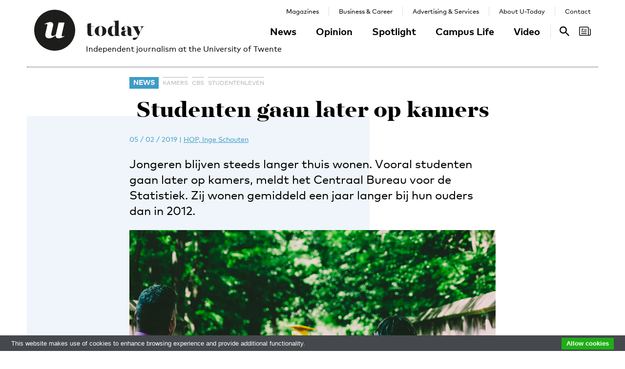

--- FILE ---
content_type: text/html; charset=UTF-8
request_url: https://www.utoday.nl/news/66514/studenten-gaan-later-op-kamers
body_size: 11152
content:
<!DOCTYPE html>
<html lang="en">
<head>
    <meta charset="UTF-8">
    <meta http-equiv="X-UA-Compatible" content="IE=edge">
    <meta name="viewport" content="width=device-width, initial-scale=1">

    <title>Studenten gaan later op kamers - U-Today</title>

    <link rel="apple-touch-icon-precomposed" sizes="144x144" href="/apple-touch-icon-144x144.png"/>
    <link rel="apple-touch-icon-precomposed" sizes="152x152" href="/apple-touch-icon-152x152.png"/>
    <link rel="icon" type="image/png" href="/favicon-32x32.png" sizes="32x32"/>
    <link rel="icon" type="image/png" href="/favicon-16x16.png" sizes="16x16"/>
    <link rel="icon" type="image/x-icon" href="/favicon.ico">
    <meta name="application-name" content="U-Today"/>
    <meta name="msapplication-TileColor" content="#000000"/>
    <meta name="msapplication-TileImage" content="/mstile-144x144.png"/>

        <link rel="canonical" href="https://www.utoday.nl/news/66514/studenten-gaan-later-op-kamers"/>    <meta property="og:url" content="https://www.utoday.nl/news/66514/studenten-gaan-later-op-kamers"/>
    <meta property="og:type" content="article"/>
    <meta property="og:title" content="Studenten gaan later op kamers"/>
    <meta property="og:description" content="Jongeren blijven steeds langer thuis wonen. Vooral studenten gaan later op kamers, meldt het Centraal Bureau voor de Statistiek. Zij wonen gemiddeld een jaar langer bij hun ouders dan in 2012."/>
        <meta property="og:image" content="https://www.utoday.nl/media/cache/thumb_3x2_full/uploads/images/2019/Week6/achievement-family-girls-1184578.jpg"/>
    
            <link rel="stylesheet" href="/css/front-end.css?v=v4.13.1">
        <link rel="stylesheet" href="/components/lightbox2/dist/css/lightbox.min.css">
                <link rel="stylesheet" href="https://cdnjs.cloudflare.com/ajax/libs/font-awesome/4.7.0/css/font-awesome.min.css">
    
        <!--[if lt IE 9]>
    <script src="https://oss.maxcdn.com/html5shiv/3.7.3/html5shiv.min.js"></script>
    <script src="https://oss.maxcdn.com/respond/1.4.2/respond.min.js"></script>
    <![endif]-->
    <script src="/components/picturefill/dist/picturefill.min.js" async></script>

            <script type='text/javascript'>
            var googletag = googletag || {};
            googletag.cmd = googletag.cmd || [];
            (function() {
                var gads = document.createElement('script');
                gads.async = true;
                gads.type = 'text/javascript';
                var useSSL = 'https:' == document.location.protocol;
                gads.src = (useSSL ? 'https:' : 'http:') +
                        '//www.googletagservices.com/tag/js/gpt.js';
                var node = document.getElementsByTagName('script')[0];
                node.parentNode.insertBefore(gads, node);
            })();
        </script>

        <script type='text/javascript'>
            googletag.cmd.push(function() {
                                    googletag.defineSlot('/12578459/Brede_skyscraper', [160, 600], 'div-gpt-ad-1336402681634-0').addService(googletag.pubads());
                                                googletag.pubads().enableSingleRequest();
                googletag.enableServices();
            });
        </script>
    
</head>
<body class=" page-article page-article-standard brand-blue">

                    
    <div id="app-store-banner" class="app-banner container" style="display: none;">
        <a href="#" id="app-store-download-btn" class="btn btn-primary bg-brand-pink">Download</a>
        <div class="image-container">
            <img src="/favicon-155.png" alt="Download de app">
        </div>
        <div class="text-container">
            <h4>U-Today</h4>
            <p>Free - in store</p>
        </div>
        <span id="app-store-banner-close-btn">x</span>
    </div>

            <div id="header">
        <div id="header-content" class="container">
            <a href="/" class="logo">
                <img class="logo-u" src="/img/logo-u.svg">
                <img class="logo-today hidden-sm hidden-md" src="/img/logo-today.svg">
            </a>
            <p class="header-sub-title">Independent journalism at the University of Twente</p>
            <button type="button" class="navbar-toggle collapsed" data-toggle="collapse" data-target="#nav-main,#nav-pages" aria-expanded="false">
                <span class="sr-only">Toggle navigation</span>
            </button>
            <nav id="nav-main" class="navbar-collapse collapse">
                <ul class="nav"><li class="first"><a href="/news">News</a></li><li><a href="/opinion">Opinion</a></li><li><a href="/spotlight">Spotlight</a></li><li><a href="/campus-life">Campus Life</a></li><li class="last"><a href="/video">Video</a></li></ul>            </nav>
            <nav id="nav-pages" class="navbar-collapse collapse">
                <ul class="nav"><li class="first"><a href="/magazines">Magazines</a></li><li><a href="/business-and-career">Business &amp; Career</a></li><li><a href="/advertising-and-services">Advertising &amp; Services</a></li><li><a href="/about">About U-Today</a></li><li class="last"><a href="/contact">Contact</a></li></ul>            </nav>
            <nav id="nav-search"><a href="/search"><svg xmlns="http://www.w3.org/2000/svg" width="24" height="24" viewBox="0 0 24 24"><path d="M9.4 14.6c-2.8 0-5.1-2.3-5.1-5.1 0-2.8 2.3-5.1 5.1-5.1 2.8 0 5.1 2.3 5.1 5.1C14.6 12.3 12.3 14.6 9.4 14.6zM16.3 14.6h-0.9l-0.3-0.3c1.1-1.3 1.8-3 1.8-4.8 0-4.1-3.3-7.4-7.4-7.4s-7.4 3.3-7.4 7.4 3.3 7.4 7.4 7.4c1.8 0 3.5-0.7 4.8-1.8l0.3 0.3v0.9l5.7 5.7 1.7-1.7L16.3 14.6z"/></svg><span class="sr-only">Search</span></a></nav>

            <nav id="nav-magazine" class="brand-pink"><div id="latest-magazine-link"
             onclick="if(document.getElementById('notification-circle')) document.getElementById('notification-circle').remove()"
             onmouseover="if(document.getElementById('notification-circle')) document.getElementById('notification-circle').remove()"
             data-toggle="popover"
             data-html="true"
             data-trigger="hover click focus"
             data-container="#latest-magazine-link"
             data-content="&lt;div class=&quot;latest-magazine-popover&quot;&gt;&lt;div class=&quot;row&quot;&gt;&lt;div class=&quot;col-md-6 col-sm-12&quot;&gt;&lt;img class=&quot;img-responsive&quot; src=&quot;https://www.utoday.nl/media/cache/magazine_thumb/uploads/magazines/4TUCareerspecial2025.png&quot; alt=&quot;Latest magazine cover&quot;&gt;&lt;/div&gt;&lt;div class=&quot;magazine-content col-md-6 col-sm-12&quot;&gt;&lt;h3 class=&quot;title&quot;&gt;4TU Career Special (#7)&lt;/h3&gt;&lt;p class=&quot;date&quot;&gt;16 / 06 / 2025&lt;/p&gt;&lt;nav class=&quot;links row&quot;&gt;&lt;div class=&quot;button-container&quot;&gt;&lt;a class=&quot;magazine-button btn btn-default&quot; href=&quot;https://issuu.com/utnieuws/docs/4tucareerspecial2025&quot; target=&quot;_blank&quot;&gt;
                                    View
                                &lt;/a&gt;&lt;/div&gt;&lt;div class=&quot;button-container&quot;&gt;&lt;a class=&quot;magazine-button btn btn-default&quot; href=&quot;/uploads/magazines/4TUCareerspecial2025.pdf&quot; target=&quot;_blank&quot;&gt;
                                    Download
                                &lt;/a&gt;&lt;/div&gt;&lt;/nav&gt;&lt;/div&gt;&lt;/div&gt;&lt;/div&gt;&lt;script&gt;
            document.cookie = &quot;magazineId=142; expires=Mon, 23 Jun 2025 00:00:00 +0200&quot;;
        &lt;/script&gt;"
             data-placement="auto"><div class="notification-icon"><?xml version="1.0" encoding="iso-8859-1"?><!-- Generator: Adobe Illustrator 18.0.0, SVG Export Plug-In . SVG Version: 6.00 Build 0)  --><!DOCTYPE svg PUBLIC "-//W3C//DTD SVG 1.1//EN" "http://www.w3.org/Graphics/SVG/1.1/DTD/svg11.dtd"><svg version="1.1" id="Capa_1" xmlns="http://www.w3.org/2000/svg" xmlns:xlink="http://www.w3.org/1999/xlink" x="0px" y="0px"
     viewBox="0 0 250.128 250.128" style="enable-background:new 0 0 250.128 250.128;" xml:space="preserve"><g><path d="M229.415,73.41c-4.142,0-7.5,3.358-7.5,7.5s3.358,7.5,7.5,7.5c3.15,0,5.713,2.557,5.713,5.699v97.187
		c0,8.038-6.539,14.577-14.577,14.577s-14.577-6.539-14.577-14.577V49.955c0-11.414-9.292-20.7-20.714-20.7H20.698
		C9.285,29.255,0,38.541,0,49.955V200.16c0,11.161,8.874,20.265,19.93,20.674c0.253,0.026,0.509,0.039,0.769,0.039h177.775h22.077
		c16.309,0,29.577-13.268,29.577-29.577V94.109C250.128,82.696,240.836,73.41,229.415,73.41z M15,200.16V49.955
		c0-3.143,2.556-5.7,5.698-5.7H185.26c3.15,0,5.714,2.557,5.714,5.7v141.341c0,5.298,1.407,10.271,3.857,14.577H20.698
		C17.556,205.873,15,203.31,15,200.16z"/><path d="M156.235,92.182h-46.683c-4.142,0-7.5,3.358-7.5,7.5s3.358,7.5,7.5,7.5h46.683c4.142,0,7.5-3.358,7.5-7.5
		S160.377,92.182,156.235,92.182z"/><path d="M156.235,129.518H51.2c-4.142,0-7.5,3.358-7.5,7.5c0,4.142,3.358,7.5,7.5,7.5h105.035c4.142,0,7.5-3.358,7.5-7.5
		C163.735,132.876,160.377,129.518,156.235,129.518z"/><path d="M156.235,166.854H51.2c-4.142,0-7.5,3.358-7.5,7.5c0,4.142,3.358,7.5,7.5,7.5h105.035c4.142,0,7.5-3.358,7.5-7.5
		C163.735,170.212,160.377,166.854,156.235,166.854z"/><path d="M49.738,107.182h29.907c4.142,0,7.5-3.358,7.5-7.5V69.775c0-4.142-3.358-7.5-7.5-7.5c-4.142,0-7.5,3.358-7.5,7.5v22.407
		H49.738c-4.142,0-7.5,3.358-7.5,7.5S45.596,107.182,49.738,107.182z"/></g></svg></div><span class="sr-only">Search</span></div></nav>
        </div>
    </div>

    <div class="container content-container">

        
                                                                                                                                                                                                                    
    <div class="page-article-row row">
        <div class="col-md-2"></div>
        <div class="col-sm-8">
            <article class="article article-standard">

                <header>
                    <nav>
                        <ul class="tag-list">
            <li class="category-label">
            <a href="/news">News</a>
        </li>
                <li class="tag">
            <a href="/tag/kamers">kamers</a>
        </li>
            <li class="tag">
            <a href="/tag/CBS">CBS</a>
        </li>
            <li class="tag">
            <a href="/tag/studentenleven">studentenleven</a>
        </li>
    </ul>
                                            </nav>

                    <h1 class="title">Studenten gaan later op kamers</h1>

                    
<div class="details">
    <time datetime="2019-02-05T12:50:00+01:00" title="2019-02-05 12:50" data-toggle="tooltip">05 / 02 / 2019</time>
            <span class="separator">|</span>
                            
                <a href="/about#the-u-team" class="authors text-blue">HOP, Inge Schouten</a>
                </div>

                    <p class="lead">Jongeren blijven steeds langer thuis wonen. Vooral studenten gaan later op kamers, meldt het Centraal Bureau voor de Statistiek. Zij wonen gemiddeld een jaar langer bij hun ouders dan in 2012.</p>

                                                                        <figure class="article-image">
                                <div class="img-container">
                                    <img src="https://www.utoday.nl/media/cache/thumb_3x2_tiny/uploads/images/2019/Week6/achievement-family-girls-1184578.jpg" sizes="(min-width: 1200px) 750px, (min-width: 992px) 617px, (min-width: 768px) 470px, calc(100vh - 30px)" srcset="https://www.utoday.nl/media/cache/thumb_3x2_tiny/uploads/images/2019/Week6/achievement-family-girls-1184578.jpg 220w, https://www.utoday.nl/media/cache/thumb_3x2_small/uploads/images/2019/Week6/achievement-family-girls-1184578.jpg 360w, https://www.utoday.nl/media/cache/thumb_3x2_medium/uploads/images/2019/Week6/achievement-family-girls-1184578.jpg 555w, https://www.utoday.nl/media/cache/thumb_3x2_large/uploads/images/2019/Week6/achievement-family-girls-1184578.jpg 720w, https://www.utoday.nl/media/cache/thumb_3x2_full/uploads/images/2019/Week6/achievement-family-girls-1184578.jpg 1140w" data-src-full="https://www.utoday.nl/media/cache/thumb_3x2_full/uploads/images/2019/Week6/achievement-family-girls-1184578.jpg" title="">
                                                                    </div>
                                                            </figure>
                                                            </header>

                <div class="article-content content">
                    <body><p>Studenten zijn gemiddeld tussen de 19 en 20 jaar als ze op kamers gaan, zegt CBS-onderzoeker Tanja Traag. Werkende jongeren verlaten het ouderlijk huis pas als ze tussen de 24 en 26 zijn. In 2017 was het totale gemiddelde 23,5 jaar, in 2012 waren jongeren nog 22,8 jaar toen ze op kamers gingen.</p>

<p>‘Het is een trend dat jongeren later uit huis gaan, op eigen benen staan, beginnen aan een huwelijk en kinderen. Alle zaken die bij huisje, boompje, beestje horen, zijn opgeschoven’, aldus Traag.</p>

<p>Al <a href="https://www.utoday.nl/news/63220/Jonge_student_blijft_vaker_thuiswonen">eerder bleek uit onderzoek</a> dat studenten langer thuis blijven wonen sinds de invoering van het leenstelsel. Voor die tijd kregen thuiswonende studenten een lagere basisbeurs dan uitwonenden. Maar sinds de basisbeurs is afgeschaft, is er geen financiële prikkel meer om uit huis te gaan.</p>

<p><strong>Kameraanbod</strong><br>
Volgens Traag is het leenstelsel nog steeds een belangrijke oorzaak van het langer thuis blijven wonen. Ook het beperkte kameraanbod voor studenten speelt een rol. Doordat steeds meer internationale studenten naar Nederland komen en ook een kamer zoeken, wordt het steeds moeilijker om in studentensteden een betaalbare woning te vinden.</p>

<p>Ook Diederik Brink, directeur van kenniscentrum studentenhuisvesting Kences, noemt de toegenomen schuldenlast als reden voor studenten om later op kamers gaan. ‘Niet iedereen is vermogend genoeg om dit soort schulden op zich te nemen. Ook heeft niet iedere student het vertrouwen dat zijn studie een goede baan oplevert waarmee hij zijn studieschuld kan aflossen.’</p>

<p>Het Interstedelijk Studenten Overleg vindt deze ontwikkeling ‘zorgelijk’. Volgens de studentenorganisatie blijven eerstejaars ongewild langer thuis wonen, omdat ze geen lening durven aan te gaan. ISO-voorzitter Tom van den Brink: ‘Je studententijd is een ontzettend belangrijke tijd voor je ontwikkeling, het is een gemis dat studenten nu tegen hun wil pas later de stap naar onafhankelijkheid kunnen maken omdat ze zich nu al zorgen moeten maken om de tijd na hun studie.’</p>

<p><strong>Nieuwe norm</strong><br>
Kences-directeur Brink wijst erop dat op kamers wonen de zelfstandigheid van studenten vergroot en hun studiekeuze verruimt. ‘Je moet de vrijheid hebben om een instelling en studiestad te kiezen die bij je past. Daarvoor heb je huurtoeslag en andere middelen nodig om het voor iedereen betaalbaar te houden.’ Hij pleit dan ook voor betaalbare, sociale studentenwoningen.</p>

<p>Traag verwacht dat deze trend voorlopig aanhoudt. ‘Misschien zet het wel een nieuwe norm en verandert dit het studentenleven.’ Als veel studenten na college weer naar hun ouders vertrekken, moeten sociale activiteiten wellicht anders gepland worden. Nu steeds meer studenten langer thuis wonen, zal er ongetwijfeld iets gaan veranderen, denkt Traag.</p></body>
                </div>
                
            </article>

            <div class="share-article">
    <span class="share-text">Share:</span>
    <a href="https://www.facebook.com/share.php?u=https://www.utoday.nl/news/66514/studenten-gaan-later-op-kamers" class="share-button" title="Share on Facebook" target="_blank"><i class="fa fa-facebook" aria-hidden="true"></i></a>
    <a href="https://twitter.com/intent/tweet?text=Studenten%20gaan%20later%20op%20kamers&amp;url=https://www.utoday.nl/news/66514/studenten-gaan-later-op-kamers" class="share-button" title="Share on Twitter" target="_blank"><i class="fa fa-twitter" aria-hidden="true"></i></a>
    <a href="https://www.linkedin.com/shareArticle?mini=true&url=https://www.utoday.nl/news/66514/studenten-gaan-later-op-kamers" class="share-button" title="Share on LinkedIn" target="_blank"><i class="fa fa-linkedin" aria-hidden="true"></i></a>
    <a href="whatsapp://send?text=https://www.utoday.nl/news/66514/studenten-gaan-later-op-kamers" class="share-button share-button-mobile" title="Share via WhatsApp" target="_blank"><i class="fa fa-whatsapp" aria-hidden="true"></i></a>
</div>

        </div>

        <div class="col-sm-2">
            <aside>
                                            <div class="prm-tall pull-right hidden-xs">
            <div id='div-gpt-ad-1336402681634-0'>
                <script type='text/javascript'>
                    googletag.cmd.push(function() { googletag.display('div-gpt-ad-1336402681634-0'); });
                </script>
            </div>
        </div>
                            </aside>
        </div>

    </div>

    
<section class="related-articles">
    <header>
        <h3>Recommended</h3>
    </header>
    <div class="row">
                                                    <div class="article-lang-nl collapse col-xs-6 col-sm-3">
                    <a class="article-link" href="/campus-life/74143/studentenvoertuigen-van-dikke-bmw-tot-limousine">
                                                    <div class="img-container">
                                <ul class="language-switch switch"><li class="dynamic-language-switch " data-switch-lang="en"><span>EN</span></li><li class="dynamic-language-switch active" data-switch-lang="nl"><span>NL</span></li></ul>                                <img class="img-responsive lazyload" src="[data-uri]" sizes="(min-width: 1200px) 263px, (min-width: 992px) 213px, (min-width: 768px) 158px, 50%" data-src-full="https://www.utoday.nl/media/cache/thumb_3x2_full/uploads/images/2024/Week18/Voertuigen/0005_R_H_7406.jpg" data-srcset="https://www.utoday.nl/media/cache/thumb_3x2_tiny/uploads/images/2024/Week18/Voertuigen/0005_R_H_7406.jpg 220w, https://www.utoday.nl/media/cache/thumb_3x2_small/uploads/images/2024/Week18/Voertuigen/0005_R_H_7406.jpg 360w, https://www.utoday.nl/media/cache/thumb_3x2_medium/uploads/images/2024/Week18/Voertuigen/0005_R_H_7406.jpg 555w, https://www.utoday.nl/media/cache/thumb_3x2_large/uploads/images/2024/Week18/Voertuigen/0005_R_H_7406.jpg 720w, https://www.utoday.nl/media/cache/thumb_3x2_full/uploads/images/2024/Week18/Voertuigen/0005_R_H_7406.jpg 1140w"  title="">
                                <time datetime="2024-05-02T14:35:00+02:00" title="2024-05-02 14:35" data-toggle="tooltip">02 / 05 / 2024</time>
                            </div>
                                                <h4 class="title">Studentenvoertuigen: van dikke BMW tot limousine</h4>
                        <p class="summary">Van ‘burgerlijke’ koekblikken tot hulkachtige krachtpatsers; menig Enschedees huis, dispuut of vereniging heeft een eigen vervoersmiddel. Vier van deze voertuigen staan in dit artikel in de spotlight: hoe ze op de kop zijn getikt, welke broodnodige verbeteringen zijn toegevoegd en – natuurlijk – de capriolen die ze uithalen.</p>
                    </a>
                </div>
                <div class="article-lang-en collapse col-xs-6 col-sm-3">
                    <a class="article-link" href="/campus-life/74145/student-vehicles-from-big-bmw-to-limousine">
                                                    <div class="img-container">
                                <ul class="language-switch switch"><li class="dynamic-language-switch " data-switch-lang="en"><span>EN</span></li><li class="dynamic-language-switch active" data-switch-lang="nl"><span>NL</span></li></ul>                                <img class="img-responsive lazyload" src="[data-uri]" sizes="(min-width: 1200px) 263px, (min-width: 992px) 213px, (min-width: 768px) 158px, 50%" data-src-full="https://www.utoday.nl/media/cache/thumb_3x2_full/uploads/images/2024/Week18/Voertuigen/0005_R_H_7406.jpg" data-srcset="https://www.utoday.nl/media/cache/thumb_3x2_tiny/uploads/images/2024/Week18/Voertuigen/0005_R_H_7406.jpg 220w, https://www.utoday.nl/media/cache/thumb_3x2_small/uploads/images/2024/Week18/Voertuigen/0005_R_H_7406.jpg 360w, https://www.utoday.nl/media/cache/thumb_3x2_medium/uploads/images/2024/Week18/Voertuigen/0005_R_H_7406.jpg 555w, https://www.utoday.nl/media/cache/thumb_3x2_large/uploads/images/2024/Week18/Voertuigen/0005_R_H_7406.jpg 720w, https://www.utoday.nl/media/cache/thumb_3x2_full/uploads/images/2024/Week18/Voertuigen/0005_R_H_7406.jpg 1140w"  title="">
                                <time datetime="2024-05-02T14:36:00+02:00" title="2024-05-02 14:36" data-toggle="tooltip">02 / 05 / 2024</time>
                            </div>
                                                <h4 class="title">Student vehicles: from big BMW to limousine</h4>
                        <p class="summary">From &#039;bourgeois&#039; biscuit tins to hulk-like powerhouses; many a student house, fraternity, sorority or association has its own means of transport. Four of these vehicles are in the spotlight in this article: how they were acquired, what much-needed improvements were added, and – of course – the antics they get up to.</p>
                    </a>
                </div>
                                                                <div class="article-lang-nl collapse col-xs-6 col-sm-3">
                    <a class="article-link" href="/campus-life/73191/even-een-rondje-wandelen-dat-kan-toch-altijd">
                                                    <div class="img-container">
                                <ul class="language-switch switch"><li class="dynamic-language-switch " data-switch-lang="en"><span>EN</span></li><li class="dynamic-language-switch active" data-switch-lang="nl"><span>NL</span></li></ul>                                <img class="img-responsive lazyload" src="[data-uri]" sizes="(min-width: 1200px) 263px, (min-width: 992px) 213px, (min-width: 768px) 158px, 50%" data-src-full="https://www.utoday.nl/media/cache/thumb_3x2_full/uploads/images/2023/Week35/0002_R_H_0013.jpg" data-srcset="https://www.utoday.nl/media/cache/thumb_3x2_tiny/uploads/images/2023/Week35/0002_R_H_0013.jpg 220w, https://www.utoday.nl/media/cache/thumb_3x2_small/uploads/images/2023/Week35/0002_R_H_0013.jpg 360w, https://www.utoday.nl/media/cache/thumb_3x2_medium/uploads/images/2023/Week35/0002_R_H_0013.jpg 555w, https://www.utoday.nl/media/cache/thumb_3x2_large/uploads/images/2023/Week35/0002_R_H_0013.jpg 720w, https://www.utoday.nl/media/cache/thumb_3x2_full/uploads/images/2023/Week35/0002_R_H_0013.jpg 1140w"  title="">
                                <time datetime="2023-09-25T10:22:57+02:00" title="2023-09-25 10:22" data-toggle="tooltip">25 / 09 / 2023</time>
                            </div>
                                                <h4 class="title">‘Even een rondje wandelen, dat kan toch altijd?’</h4>
                        <p class="summary">Hij zette zijn studie een half jaar op pauze, om een wandelgroep op touw te zetten voor mensen met diabetes – een aandoening die hijzelf ook heeft. Lars Oomkes (23), kersvers alumnus Health Sciences, bleef ook dit jaar doorlopen, met een nieuwe en grotere groep.</p>
                    </a>
                </div>
                <div class="article-lang-en collapse col-xs-6 col-sm-3">
                    <a class="article-link" href="/campus-life/73192/going-for-a-walk-is-easy-and-fun">
                                                    <div class="img-container">
                                <ul class="language-switch switch"><li class="dynamic-language-switch " data-switch-lang="en"><span>EN</span></li><li class="dynamic-language-switch active" data-switch-lang="nl"><span>NL</span></li></ul>                                <img class="img-responsive lazyload" src="[data-uri]" sizes="(min-width: 1200px) 263px, (min-width: 992px) 213px, (min-width: 768px) 158px, 50%" data-src-full="https://www.utoday.nl/media/cache/thumb_3x2_full/uploads/images/2023/Week35/0002_R_H_0013.jpg" data-srcset="https://www.utoday.nl/media/cache/thumb_3x2_tiny/uploads/images/2023/Week35/0002_R_H_0013.jpg 220w, https://www.utoday.nl/media/cache/thumb_3x2_small/uploads/images/2023/Week35/0002_R_H_0013.jpg 360w, https://www.utoday.nl/media/cache/thumb_3x2_medium/uploads/images/2023/Week35/0002_R_H_0013.jpg 555w, https://www.utoday.nl/media/cache/thumb_3x2_large/uploads/images/2023/Week35/0002_R_H_0013.jpg 720w, https://www.utoday.nl/media/cache/thumb_3x2_full/uploads/images/2023/Week35/0002_R_H_0013.jpg 1140w"  title="">
                                <time datetime="2023-09-25T10:23:21+02:00" title="2023-09-25 10:23" data-toggle="tooltip">25 / 09 / 2023</time>
                            </div>
                                                <h4 class="title">‘Going for a walk is easy and fun’</h4>
                        <p class="summary">He put his studies on hold for six months to set up a walking group for people with diabetes - a condition he suffers from himself. Lars Oomkes (23), brand-new Health Sciences alumnus, continued organizing his walks this year too, with a new and bigger group.</p>
                    </a>
                </div>
                                                                <div class="article-lang-nl collapse col-xs-6 col-sm-3">
                    <a class="article-link" href="/clubgevoel/72653/dwv-hardboard-dobberen-adrenalinekicks-en-een-surfclausule">
                                                    <div class="img-container">
                                <ul class="language-switch switch"><li class="dynamic-language-switch " data-switch-lang="en"><span>EN</span></li><li class="dynamic-language-switch active" data-switch-lang="nl"><span>NL</span></li></ul>                                <img class="img-responsive lazyload" src="[data-uri]" sizes="(min-width: 1200px) 263px, (min-width: 992px) 213px, (min-width: 768px) 158px, 50%" data-src-full="https://www.utoday.nl/media/cache/thumb_3x2_full/uploads/images/2023/Week12/DSC_0873.JPG" data-srcset="https://www.utoday.nl/media/cache/thumb_3x2_tiny/uploads/images/2023/Week12/DSC_0873.JPG 220w, https://www.utoday.nl/media/cache/thumb_3x2_small/uploads/images/2023/Week12/DSC_0873.JPG 360w, https://www.utoday.nl/media/cache/thumb_3x2_medium/uploads/images/2023/Week12/DSC_0873.JPG 555w, https://www.utoday.nl/media/cache/thumb_3x2_large/uploads/images/2023/Week12/DSC_0873.JPG 720w, https://www.utoday.nl/media/cache/thumb_3x2_full/uploads/images/2023/Week12/DSC_0873.JPG 1140w"  title="">
                                <time datetime="2023-03-20T10:33:00+01:00" title="2023-03-20 10:33" data-toggle="tooltip">20 / 03 / 2023</time>
                            </div>
                                                <h4 class="title">DWV Hardboard: dobberen, adrenalinekicks en een surfclausule</h4>
                        <p class="summary">De UT heeft talloze clubs, genootschappen en verenigingen. Wat houdt ze in stand? Wat bindt de leden? In deze zestiende aflevering van ‘Clubgevoel’: Drienerlose Windsurf Vereniging Hardboard.</p>
                    </a>
                </div>
                <div class="article-lang-en collapse col-xs-6 col-sm-3">
                    <a class="article-link" href="/clubgevoel/72654/dwv-hardboard-floating-adrenaline-kicks-and-a-surfing-clause">
                                                    <div class="img-container">
                                <ul class="language-switch switch"><li class="dynamic-language-switch " data-switch-lang="en"><span>EN</span></li><li class="dynamic-language-switch active" data-switch-lang="nl"><span>NL</span></li></ul>                                <img class="img-responsive lazyload" src="[data-uri]" sizes="(min-width: 1200px) 263px, (min-width: 992px) 213px, (min-width: 768px) 158px, 50%" data-src-full="https://www.utoday.nl/media/cache/thumb_3x2_full/uploads/images/2023/Week12/DSC_0873.JPG" data-srcset="https://www.utoday.nl/media/cache/thumb_3x2_tiny/uploads/images/2023/Week12/DSC_0873.JPG 220w, https://www.utoday.nl/media/cache/thumb_3x2_small/uploads/images/2023/Week12/DSC_0873.JPG 360w, https://www.utoday.nl/media/cache/thumb_3x2_medium/uploads/images/2023/Week12/DSC_0873.JPG 555w, https://www.utoday.nl/media/cache/thumb_3x2_large/uploads/images/2023/Week12/DSC_0873.JPG 720w, https://www.utoday.nl/media/cache/thumb_3x2_full/uploads/images/2023/Week12/DSC_0873.JPG 1140w"  title="">
                                <time datetime="2023-03-20T11:03:00+01:00" title="2023-03-20 11:03" data-toggle="tooltip">20 / 03 / 2023</time>
                            </div>
                                                <h4 class="title">DWV Hardboard: floating, adrenaline kicks and a surfing clause</h4>
                        <p class="summary">The UT has countless clubs, fraternities and associations. What keeps them going? What binds the members together? In this sixteenth episode of ‘United’: Drienerlose Windsurf Vereniging Hardboard.</p>
                    </a>
                </div>
                                                                <div class="article-lang-nl collapse col-xs-6 col-sm-3">
                    <a class="article-link" href="/news/71773/nederland-telt-steeds-meer-mensen-met-masterdiploma">
                                                    <div class="img-container">
                                <ul class="language-switch switch"><li class="dynamic-language-switch " data-switch-lang="en"><span>EN</span></li><li class="dynamic-language-switch active" data-switch-lang="nl"><span>NL</span></li></ul>                                <img class="img-responsive lazyload" src="[data-uri]" sizes="(min-width: 1200px) 263px, (min-width: 992px) 213px, (min-width: 768px) 158px, 50%" data-src-full="https://www.utoday.nl/media/cache/thumb_3x2_full/uploads/images/2022/Week33/diploma.jpg" data-srcset="https://www.utoday.nl/media/cache/thumb_3x2_tiny/uploads/images/2022/Week33/diploma.jpg 220w, https://www.utoday.nl/media/cache/thumb_3x2_small/uploads/images/2022/Week33/diploma.jpg 360w, https://www.utoday.nl/media/cache/thumb_3x2_medium/uploads/images/2022/Week33/diploma.jpg 555w, https://www.utoday.nl/media/cache/thumb_3x2_large/uploads/images/2022/Week33/diploma.jpg 720w, https://www.utoday.nl/media/cache/thumb_3x2_full/uploads/images/2022/Week33/diploma.jpg 1140w"  title="">
                                <time datetime="2022-08-19T16:07:50+02:00" title="2022-08-19 16:07" data-toggle="tooltip">19 / 08 / 2022</time>
                            </div>
                                                <h4 class="title">Nederland telt steeds meer mensen met masterdiploma</h4>
                        <p class="summary">De afgelopen jaren neemt het aantal masters en doctors snel toe, mede dankzij de toestroom van buitenlandse studenten. Dat blijkt uit nieuwe cijfers van het Centraal Bureau voor de Statistiek.</p>
                    </a>
                </div>
                <div class="article-lang-en collapse col-xs-6 col-sm-3">
                    <a class="article-link" href="/news/71786/the-netherlands-has-an-increasing-number-of-masters-graduates">
                                                    <div class="img-container">
                                <ul class="language-switch switch"><li class="dynamic-language-switch " data-switch-lang="en"><span>EN</span></li><li class="dynamic-language-switch active" data-switch-lang="nl"><span>NL</span></li></ul>                                <img class="img-responsive lazyload" src="[data-uri]" sizes="(min-width: 1200px) 263px, (min-width: 992px) 213px, (min-width: 768px) 158px, 50%" data-src-full="https://www.utoday.nl/media/cache/thumb_3x2_full/uploads/images/2022/Week34/diploma.jpg" data-srcset="https://www.utoday.nl/media/cache/thumb_3x2_tiny/uploads/images/2022/Week34/diploma.jpg 220w, https://www.utoday.nl/media/cache/thumb_3x2_small/uploads/images/2022/Week34/diploma.jpg 360w, https://www.utoday.nl/media/cache/thumb_3x2_medium/uploads/images/2022/Week34/diploma.jpg 555w, https://www.utoday.nl/media/cache/thumb_3x2_large/uploads/images/2022/Week34/diploma.jpg 720w, https://www.utoday.nl/media/cache/thumb_3x2_full/uploads/images/2022/Week34/diploma.jpg 1140w"  title="">
                                <time datetime="2022-08-24T13:22:18+02:00" title="2022-08-24 13:22" data-toggle="tooltip">24 / 08 / 2022</time>
                            </div>
                                                <h4 class="title">The Netherlands has an increasing number of Master’s graduates</h4>
                        <p class="summary">In recent years the number of people holding a Master’s degree or a PhD has risen rapidly, partly due to the influx of foreign students. This emerges from new figures published by Statistics Netherlands</p>
                    </a>
                </div>
                        </div>
</section>


                    <div class="bg-container bg-2 offset-large"><div class="bg-block-1"></div><div class="bg-block-2"></div><div class="bg-block-3"></div><div class="bg-block-4"></div></div>            </div>

        <footer class="page-footer">
        <div class="container">
                            <div class="row">
                    <div class="col-sm-2">
                        <h4>Contact Us</h4>

                        <p>
                            Postbus 217<br>
                            7500 AE Enschede<br>
                            T: <a href="tel:+31534892029">053 - 489 2029</a>
                        </p>

                        <dl>
                            <dt>General</dt>
                            <dd><a href="/cdn-cgi/l/email-protection#6411100b00051d24111013010a10014a0a08"><span class="__cf_email__" data-cfemail="a4d1d0cbc0c5dde4d1d0d3c1cad0c18acac8">[email&#160;protected]</span></a></dd>
                            <dt>Administration</dt>
                            <dd><a href="/cdn-cgi/l/email-protection#b9d8ddd4d0d7d0cacdcbd8cdd0dc94cccdd6ddd8c0f9cccdcedcd7cddc97d7d5"><span class="__cf_email__" data-cfemail="a1c0c5ccc8cfc8d2d5d3c0d5c8c48cd4d5cec5c0d8e1d4d5d6c4cfd5c48fcfcd">[email&#160;protected]</span></a></dd>
                            <dt>Specials / advertising</dt>
                            <dd><a href="/cdn-cgi/l/email-protection#8cfffce9efe5ede0ffa1f9f8e3e8edf5ccf9f8fbe9e2f8e9a2e2e0"><span class="__cf_email__" data-cfemail="d6a5a6b3b5bfb7baa5fba3a2b9b2b7af96a3a2a1b3b8a2b3f8b8ba">[email&#160;protected]</span></a></dd>
                        </dl>

                    </div>
                    <div class="col-sm-4 col-sm-offset-1">
                        <div>
                            <h4>Follow Us</h4>
                            <ul class="social-media-accounts">
                                <li><a href="https://www.facebook.com/utodaynl"><img src="/img/icons/facebook-32.png" alt="Follow us on Facebook"></a></li>
                                <li><a href="https://www.instagram.com/UTodayNL/"><img src="/img/icons/instagram-32.png" alt="Follow us on Instagram"></a></li>
                                <li><a href="https://bsky.app/profile/utoday.bsky.social"><img src="/img/icons/bluesky-32.png" alt="Follow us on Bluesky"></a></li>
                                <li><a href="https://www.linkedin.com/company/u-today"><img src="/img/icons/linkedin-32.png"  alt="Follow us on LinkedIn"></a> </li>
                            </ul>
                        </div>
                        <div>
                            <h4>Stay Tuned <small><a href="http://eepurl.com/DJenD" target="_blank">Sign up for our weekly newsletter</a></small></h4>
                            <div id="newsletter_signup">
    <form action="//utnieuws.us7.list-manage.com/subscribe/post?u=722269e61aaa666da2693d95b&amp;id=7a12611759" method="post" id="mc-embedded-subscribe-form" name="mc-embedded-subscribe-form" class="validate" target="_blank" novalidate>
        <div id="mc_embed_signup_scroll">

            <div class="row">
                <label for="mce-EMAIL" class="col-sm-12 col-md-4">E-mail </label>
                <div class="col-sm-12 col-md-8">
                    <input type="email" value="" name="EMAIL" class="required email" id="mce-EMAIL" required placeholder="your-email@domain.com" >
                </div>
            </div>
            <div class="row">
                <label for="mce-MMERGE3" class="col-sm-12 col-md-4">Relation to UT </label>
                <div class="col-sm-12 col-md-8">
                    <select name="MMERGE3" class="required" id="mce-MMERGE3" required>
                        <option value=""></option>
                        <option value="Student">Student</option>
                        <option value="Employee">Employee</option>
                        <option value="Other">Other</option>

                    </select>
                </div>
            </div>
            <div id="mce-responses" class="clear">
                <div class="response" id="mce-error-response" style="display:none"></div>
                <div class="response" id="mce-success-response" style="display:none"></div>
            </div>    <!-- real people should not fill this in and expect good things - do not remove this or risk form bot signups-->
            <div style="position: absolute; left: -5000px;" aria-hidden="true"><input type="text" name="b_722269e61aaa666da2693d95b_7a12611759" tabindex="-1" value=""></div>
            <div class="clear"><input type="submit" value="Subscribe" name="subscribe" id="mc-embedded-subscribe" class="button pull-right"></div>
        </div>
    </form>
</div>
                        </div>
                    </div>
                    <div class="col-sm-4 col-sm-offset-1">
                        <h4>Menu</h4>
                        <div class="row">
                            <div class="col-sm-6">
                                        <ul class="nav">
            
                <li class="first">        <a href="/news">News</a>        
    </li>

    
                <li>        <a href="/opinion">Opinion</a>        
    </li>

    
                <li>        <a href="/spotlight">Spotlight</a>        
    </li>

    
                <li>        <a href="/campus-life">Campus Life</a>        
    </li>

    
                <li class="last">        <a href="/video">Video</a>        
    </li>


    </ul>

                            </div>
                            <div class="col-sm-6">
                                        <ul class="nav">
            
                <li class="first">        <a href="/magazines">Magazines</a>        
    </li>

    
                <li>        <a href="/business-and-career">Business &amp; Career</a>        
    </li>

    
                <li>        <a href="/advertising-and-services">Advertising &amp; Services</a>        
    </li>

    
                <li>        <a href="/about">About U-Today</a>        
    </li>

    
                <li>        <a href="/contact">Contact</a>        
    </li>

    
                <li class="last">        <a href="/archive">Archive</a>        
    </li>


    </ul>

                            </div>
                        </div>

                        <h4><span class="sr-only">More links</span></h4>
                        <ul class="more-links">
                            <li><a href="/disclaimer">Disclaimer / Copyright</a></li>
                            <li>
                                <a href="/files/Redactiestatuut U-Today NL.pdf" title="Redactiestatuut (PDF, NL)">Redactiestatuut <span class="sr-only">(PDF)</span></a>
                                /
                                <a href="/files/Redactiestatuut U-Today EN.pdf" title="Editorial Statute (PDF, EN)">Editorial Statute <span class="sr-only">(PDF)</span></a>
                            </li>
                            <li><a href="/privacy_policy-policy">Privacy Policy</a></li>
                            <li><a href="/language-policy">Language Policy</a></li>
                        </ul>
                        </div>
                    </div>
                </div>
                    </div>
    </footer>


    <div class="modal fade" id="latest-magazine-modal" tabindex="-1" role="dialog" aria-labelledby="latest-magazine-title"><div class="modal-dialog modal-lg" role="document"><div class="container"><div class="row"><div class="col-sm-8 col-sm-offset-4"><div class="modal-content clearfix magazine"><header><button type="button" class="close-btn" data-dismiss="modal" aria-label="Close" role="button"></button><h4 class="title" id="latest-magazine-title">4TU Career Special (#7)</h4></header><div class="row"><div class="col-xs-6"><div class="description"><p>This seventh edition of the 4TU Career Special is a shared publication by the news editors of Cursor (Eindhoven University of Technology), Delta (Delft University of Technology), Resource (Wageningen University and Research), and U-Today (University of Twente). The magazine came into being in collaboration with industry, and is explicitly aimed towards students who are either in the final phase of their studies, or have just graduated.</p></div><nav class="links"><div class="row"><div class="col-xs-12"><a href="https://issuu.com/utnieuws/docs/4tucareerspecial2025"><img src="/img/icons/eye.svg" class="icon" alt="Eye icon">
                                                    View
                                                </a></div><div class="col-xs-6"><a href="/uploads/magazines/4TUCareerspecial2025.pdf"><img src="/img/icons/download.svg" class="icon" alt="Download icon">
                                                    Download
                                                </a></div><div class="col-xs-6"><a href="/magazines"><img src="/img/icons/archive.svg" class="icon" alt="Archive icon">
                                                Archive
                                            </a></div></div></nav></div><div class="col-xs-6"><div class="img-container"><img src="https://www.utoday.nl/media/cache/magazine_thumb/uploads/magazines/4TUCareerspecial2025.png" class="img-responsive" alt="Latest magazine cover"></div></div></div></div></div></div></div></div></div>
    <div id="nav-content-overlay" ></div>
                        
<div id="newsletter-signup-popup">
    <div class="container">
        <div class="bg bg-brand">
            <header>
                <button type="button" class="close-btn" data-dismiss="newsletter-signup" aria-label="Close" role="button"></button>
                <h2>
                    Stay tuned <span class="hidden-xs">— Sign up for our weekly newsletter.</span>
                </h2>
            </header>

            <p class="visible-xs-inline-block">
                Sign up for our weekly newsletter.
            </p>

            <div class="row">
                <div class="col-md-6 col-md-offset-2">

                    <form action="//utnieuws.us7.list-manage.com/subscribe/post?u=722269e61aaa666da2693d95b&amp;id=7a12611759" method="post" target="_blank" class="form-horizontal">
                        <div class="form-group">
                            <label for="mce-pop-EMAIL" class="col-sm-3 col-md-4 control-label">Email</label>
                            <div class="col-sm-8 col-md-8">
                                <input type="email" value="" name="EMAIL" class="form-control" id="mce-pop-EMAIL" required placeholder="your-email@domain.com" >
                            </div>
                        </div>
                        <div class="form-group">
                            <label for="mce-pop-MMERGE3" class="col-sm-3 col-md-4 control-label">Relation to UT</label>
                            <div class="col-sm-8 col-md-8">
                                <select name="MMERGE3" class="form-control" id="mce-pop-MMERGE3" required>
                                    <option value=""></option>
                                    <option value="Student">Student</option>
                                    <option value="Employee">Employee</option>
                                    <option value="Other">Other</option>
                                </select>
                            </div>
                        </div>

                                                <div style="position: absolute; left: -5000px;" aria-hidden="true"><input type="text" name="b_722269e61aaa666da2693d95b_7a12611759" tabindex="-1" value=""></div>

                        <div class="form-group">
                            <div class="col-sm-offset-3 col-md-offset-4 col-sm-8 col-md-8">
                                <input type="submit" value="Subscribe" name="subscribe" class="btn btn-default">
                            </div>
                        </div>
                    </form>

                </div>
            </div>
        </div>
    </div>
</div>
    
        <script data-cfasync="false" src="/cdn-cgi/scripts/5c5dd728/cloudflare-static/email-decode.min.js"></script><script src="/components/jquery/dist/jquery.min.js"></script>
    <script src="/components/bootstrap/dist/js/bootstrap.min.js"></script>
    <script src="/components/lazysizes/lazysizes.min.js"></script>
    <script src="/components/lightbox2/dist/js/lightbox.min.js"></script>
            <script>
        (function ($) {
            var $navbarToggle = $('.navbar-toggle');
            var $navContentOverlay = $('#nav-content-overlay');
            $('#nav-main').on('show.bs.collapse', function () {
                $navbarToggle.removeClass('collapsed');
                $navContentOverlay.addClass('in');
            }).on('hide.bs.collapse', function () {
                $navContentOverlay.removeClass('in');
                $navbarToggle.addClass('collapsed');
            });
            $('[data-toggle="popover"]').popover();
        })(jQuery);
    </script>
    
    <script>
        (function(i,s,o,g,r,a,m){i['GoogleAnalyticsObject']=r;i[r]=i[r]||function(){
            (i[r].q=i[r].q||[]).push(arguments)},i[r].l=1*new Date();a=s.createElement(o),
            m=s.getElementsByTagName(o)[0];a.async=1;a.src=g;m.parentNode.insertBefore(a,m)
        })(window,document,'script','https://www.google-analytics.com/analytics.js','ga');

        ga('create', 'UA-20141910-1', 'auto');
        ga('send', 'pageview');
    </script>

    <script type="text/javascript" src="//cdn.jsdelivr.net/cookie-bar/1/cookiebar-latest.min.js?forceLang=en&theme=grey&tracking=1&thirdparty=1&noGeoIp=1&hideDetailsBtn=1&remember=9999"></script>
    <script src="/components/waypoints/lib/jquery.waypoints.min.js"></script>
    <script src="/components/waypoints/lib/waypoints.debug.js"></script>
    <script src="/js/language-switcher.js"></script>
    <script src="/js/signup.js?v=v4.13.1"></script>
    <script src="/js/app-download-popup.js?v=v4.13.1"></script>
    
    <script>
        (function ($) {
            $(document).ready(function () {
                if (!localStorage.getItem('appBannerClosed')) {
                    const $appBanner = $('#app-store-banner');
                    const userAgent = navigator.userAgent || navigator.vendor || window.opera;

                    // Link to play store by default
                    var href = 'https://play.google.com/store/apps/details?id=nl.wame.android.utnieuws';
                    // Windows Phone must come first because its UA also contains "Android"
                    if (/windows phone/i.test(userAgent) || /android/i.test(userAgent)) {
                        $appBanner.show();
                    }
                    // iOS detection from: http://stackoverflow.com/a/9039885/177710
                    if (/iPad|iPhone|iPod/.test(userAgent) && !window.MSStream) {
                        href = 'https://apps.apple.com/nl/app/u-today/id497712380';
                        $appBanner.show();
                    }

                    $('#app-store-download-btn').attr('href', href);

                    localStorage.setItem('appBannerClosed', '1');
                    $('#app-store-banner-close-btn').on('click', function () {
                        $appBanner.hide();
                    });
                }
            });
        })(jQuery);
    </script>

        
    <script src="/js/lightbox.js?v=v4.13.1"></script>
    </body>
</html>


--- FILE ---
content_type: text/html; charset=utf-8
request_url: https://www.google.com/recaptcha/api2/aframe
body_size: 249
content:
<!DOCTYPE HTML><html><head><meta http-equiv="content-type" content="text/html; charset=UTF-8"></head><body><script nonce="XUtA5K9sdlBFGfhMac4Q7A">/** Anti-fraud and anti-abuse applications only. See google.com/recaptcha */ try{var clients={'sodar':'https://pagead2.googlesyndication.com/pagead/sodar?'};window.addEventListener("message",function(a){try{if(a.source===window.parent){var b=JSON.parse(a.data);var c=clients[b['id']];if(c){var d=document.createElement('img');d.src=c+b['params']+'&rc='+(localStorage.getItem("rc::a")?sessionStorage.getItem("rc::b"):"");window.document.body.appendChild(d);sessionStorage.setItem("rc::e",parseInt(sessionStorage.getItem("rc::e")||0)+1);localStorage.setItem("rc::h",'1763816946923');}}}catch(b){}});window.parent.postMessage("_grecaptcha_ready", "*");}catch(b){}</script></body></html>

--- FILE ---
content_type: text/css
request_url: https://www.utoday.nl/css/front-end.css?v=v4.13.1
body_size: 19306
content:
@import "../components/normalize-css/normalize.css";
.text-uppercase,
.upper {
  text-transform: uppercase;
}
.line {
  border-bottom: 1px dotted;
}
.line-top {
  border-top: 1px dotted;
}
/*
This CSS resource incorporates links to font software which is the valuable copyrighted property of Monotype and/or its suppliers. You may not attempt to copy, install, redistribute, convert, modify or reverse engineer this font software. Please contact Monotype with any questions regarding Web Fonts: http://www.fontshop.com
*/
@font-face {
  font-family: "Mark W01 Bold";
  src: url("../fonts/5423411/8706c0b6-b423-44f7-ae1a-dd0aabd8a542.eot?#iefix");
  src: url("../fonts/5423411/8706c0b6-b423-44f7-ae1a-dd0aabd8a542.eot?#iefix") format("eot"), url("../fonts/5423411/41c8162d-c2a6-49b0-8139-8bebab187588.woff2") format("woff2"), url("../fonts/5423411/4fe94f2e-7892-4785-9663-0350a7adf8c0.woff") format("woff"), url("../fonts/5423411/3a7daddb-0a78-4734-a699-6fe08d0e8b99.ttf") format("truetype");
  font-weight: bold;
  font-style: normal;
}
@font-face {
  font-family: "Mark W01 Book";
  src: url("../fonts/5423523/3805eba7-24c2-41ba-91d2-8fa5db02bc00.eot?#iefix");
  src: url("../fonts/5423523/3805eba7-24c2-41ba-91d2-8fa5db02bc00.eot?#iefix") format("eot"), url("../fonts/5423523/e6beefbb-4014-4efa-961b-7762af9aefef.woff2") format("woff2"), url("../fonts/5423523/5b4bd9d6-75be-4d76-8292-7f6434b9e997.woff") format("woff"), url("../fonts/5423523/d049afa3-baf5-4612-abf2-852763051b9c.ttf") format("truetype");
  font-weight: normal;
  font-style: normal;
}
@font-face {
  font-family: "Majesti Banner Bold";
  src: url("../fonts/Majesti-Banner/majesti-banner-bold-webfont.woff2") format("woff2"), url("../fonts/Majesti-Banner/majesti-banner-bold-webfont.woff") format("woff"), url("../fonts/Majesti-Banner/Majesti-Banner-Bold.otf") format("opentype");
  font-weight: bold;
  font-style: normal;
}
@font-face {
  font-family: "Majesti Banner Bold";
  src: url("../fonts/Majesti-Banner/majesti-banner-bolditalic-webfont.woff2") format("woff2"), url("../fonts/Majesti-Banner/majesti-banner-bolditalic-webfont.woff") format("woff"), url("../fonts/Majesti-Banner/Majesti-Banner-BoldItalic.otf") format("opentype");
  font-weight: bold;
  font-style: italic;
}
@font-face {
  font-family: "Majesti Banner Book";
  src: url("../fonts/Majesti-Banner/majesti-banner-book-webfont.woff2") format("woff2"), url("../fonts/Majesti-Banner/majesti-banner-book-webfont.woff") format("woff"), url("../fonts/Majesti-Banner/Majesti-Banner-Book.otf") format("opentype");
  font-weight: normal;
  font-style: normal;
}
@font-face {
  font-family: "Majesti Banner Book";
  src: url("../fonts/Majesti-Banner/majesti-banner-bookitalic-webfont.woff2") format("woff2"), url("../fonts/Majesti-Banner/majesti-banner-bookitalic-webfont.woff") format("woff"), url("../fonts/Majesti-Banner/Majesti-Banner-BookItalic.otf") format("opentype");
  font-weight: normal;
  font-style: italic;
}
@font-face {
  font-family: "Majesti Banner Heavy";
  src: url("../fonts/Majesti-Banner/majesti-banner-heavy-webfont.woff2") format("woff2"), url("../fonts/Majesti-Banner/majesti-banner-heavy-webfont.woff") format("woff"), url("../fonts/Majesti-Banner/Majesti-Banner-Heavy.otf") format("opentype");
  font-weight: bold;
  font-style: normal;
}
* {
  -webkit-box-sizing: border-box;
  -moz-box-sizing: border-box;
  box-sizing: border-box;
}
*:before,
*:after {
  -webkit-box-sizing: border-box;
  -moz-box-sizing: border-box;
  box-sizing: border-box;
}
html {
  font-size: 10px;
  -webkit-tap-highlight-color: rgba(0, 0, 0, 0);
}
body {
  font-family: "Mark W01 Book", sans-serif;
  font-size: 16px;
  line-height: 1.42857143;
  color: #000000;
  background-color: #FFFFFF;
  margin: 0;
  overflow-x: hidden;
}
input,
button,
select,
textarea {
  font-family: inherit;
  font-size: inherit;
  line-height: inherit;
}
.img-responsive {
  display: block;
  max-width: 100%;
  height: auto;
}
.sr-only {
  position: absolute;
  width: 1px;
  height: 1px;
  margin: -1px;
  padding: 0;
  overflow: hidden;
  clip: rect(0, 0, 0, 0);
  border: 0;
}
.sr-only-focusable:active,
.sr-only-focusable:focus {
  position: static;
  width: auto;
  height: auto;
  margin: 0;
  overflow: visible;
  clip: auto;
}
button,
[role="button"] {
  cursor: pointer;
  outline: none;
}
.list-unstyled {
  padding-left: 0;
  list-style: none;
}
.list-inline {
  padding-left: 0;
  list-style: none;
  margin-left: -5px;
}
.list-inline > li {
  display: inline-block;
  padding-left: 5px;
  padding-right: 5px;
}
.img-circle {
  border-radius: 50%;
}
#app-store-banner {
  display: flex;
  align-items: center;
  background-color: #f3f3f3;
}
#app-store-banner a {
  margin-left: 15px;
  color: black !important;
  text-decoration: none;
}
#app-store-banner #app-store-banner-close-btn {
  margin-top: -8px;
  margin-right: 5px;
  padding: 10px;
  cursor: pointer;
  font-size: 2em;
}
#app-store-banner .image-container {
  display: flex;
}
#app-store-banner .image-container img {
  margin-left: 20px;
  max-width: 40px;
}
#app-store-banner .text-container {
  width: 100%;
  padding-left: 20px;
}
#app-store-banner .text-container h4 {
  margin-top: 0;
  margin-bottom: 0;
}
#app-store-banner .text-container p {
  margin-top: 0;
  margin-bottom: 0;
  color: darkgrey;
}
@media (max-width: 768px) {
  #app-store-banner #app-store-download-btn {
    margin-left: 0;
  }
  #app-store-banner .image-container img {
    margin-left: 10px;
  }
}
hr {
  border: none;
  border-bottom: 1px dotted;
}
blockquote {
  position: relative;
  font-family: "Majesti Banner Bold", serif;
  font-style: italic;
  font-size: 24px;
  line-height: 28px;
  margin: 40px 0;
  padding-top: 17px;
  padding-left: 30px;
  border-top: 1px dotted;
}
blockquote > p {
  font: inherit !important;
}
blockquote > p:first-of-type {
  margin-top: 0;
}
blockquote > p:last-of-type {
  margin-bottom: 0;
}
.content {
  font-size: 20px;
  line-height: 28px;
}
.content h2,
.content h3,
.content h4 {
  font-family: "Mark W01 Bold", sans-serif;
}
.content h2,
.content h3,
.content h4 {
  font-size: 18px;
  margin-bottom: 0;
}
.content h2 + p,
.content h3 + p,
.content h4 + p {
  margin-top: 0;
}
.content img {
  max-width: 100%;
  height: auto !important;
}
.content figure {
  margin: 20px 0;
}
.content figure p {
  margin-left: 0;
  margin-right: 0;
}
.content a {
  color: #000000;
  text-decoration: underline;
}
.content a:hover {
  color: #000000;
}
.content font,
.content *[style*=font] {
  font: inherit !important;
}
.content *[style*='line-height'] {
  line-height: inherit !important;
}
.content font[color],
.content [style*=color] {
  color: inherit !important;
}
.content b[style],
.content strong[style] {
  font-weight: bolder !important;
}
.page-title {
  font-family: "Majesti Banner Heavy", serif;
}
.page-title h1 {
  font-size: 48px;
  line-height: 50px;
  margin: 20px 0;
}
#header:before,
#header:after {
  content: " ";
  display: table;
}
#header:after {
  clear: both;
}
#header:before,
#header:after {
  content: " ";
  display: table;
}
#header:after {
  clear: both;
}
#header a.logo {
  display: inline-block;
  text-decoration: none;
}
#header a.logo img {
  border: none;
}
#header .navbar-toggle {
  display: none;
  border-collapse: collapse;
  border: none;
}
#header .latest-magazine {
  position: absolute;
  top: 0;
  right: 15px;
  width: 16.66666667%;
  padding-left: 30px;
}
@media (max-width: 767px) {
  #header .latest-magazine {
    display: none !important;
  }
}
#header .latest-magazine > a {
  color: inherit;
  font-family: "Mark W01 Bold", sans-serif;
  display: block;
  position: relative;
  background: #F7F7F7;
  padding: 8px;
  border-bottom: 5px solid transparent;
}
#header .latest-magazine > a:hover {
  border-bottom-color: #000000;
}
#header .latest-magazine > a:before,
#header .latest-magazine > a:after {
  content: " ";
  display: table;
}
#header .latest-magazine > a:after {
  clear: both;
}
#header .latest-magazine > a:before,
#header .latest-magazine > a:after {
  content: " ";
  display: table;
}
#header .latest-magazine > a:after {
  clear: both;
}
#header .latest-magazine > a .title {
  float: left;
  width: 50%;
  margin: 0;
  font-size: 12px;
  text-align: right;
}
#header .latest-magazine > a img {
  float: right;
  width: 45%;
}
#header-content {
  position: relative;
  z-index: 1000;
  border-bottom: 1px dotted;
  margin-bottom: 20px;
  padding-bottom: 25px;
}
#header-content .header-sub-title {
  margin-left: 106px;
  margin-top: -20px;
  margin-bottom: 0;
}
@media (max-width: 768px) {
  #header-content .header-sub-title {
    position: absolute;
    font-size: 10px;
    top: 64px;
    left: -46px;
  }
}
#nav-pages > ul,
#nav-main > ul {
  padding-left: 0;
  list-style: none;
  margin: 0;
}
#nav-pages a,
#nav-main a {
  color: #000000;
  text-decoration: none;
}
#nav-pages {
  font-family: "Mark W01 Book", sans-serif;
  font-size: 18px;
}
#nav-pages a:hover {
  font-family: "Mark W01 Bold", sans-serif;
}
#nav-main {
  font-family: "Mark W01 Bold", sans-serif;
  font-size: 20px;
}
#nav-search,
#nav-magazine {
  position: absolute;
}
#nav-search .popover-content,
#nav-magazine .popover-content {
  cursor: default;
}
#nav-search a,
#nav-magazine a,
#nav-search div#latest-magazine-link,
#nav-magazine div#latest-magazine-link {
  width: 24px;
  height: 24px;
  display: block;
  cursor: pointer;
  text-align: center;
}
#nav-search a:hover,
#nav-magazine a:hover,
#nav-search div#latest-magazine-link:hover,
#nav-magazine div#latest-magazine-link:hover {
  opacity: 0.7;
}
#nav-search a img,
#nav-magazine a img,
#nav-search div#latest-magazine-link img,
#nav-magazine div#latest-magazine-link img,
#nav-search a svg,
#nav-magazine a svg,
#nav-search div#latest-magazine-link svg,
#nav-magazine div#latest-magazine-link svg {
  display: inline-block;
  vertical-align: middle;
}
#nav-magazine div#latest-magazine-link:hover {
  opacity: 1;
}
#nav-magazine .notification-icon #notification-circle {
  width: 12px;
  height: 12px;
  position: absolute;
  right: -5px;
  border-radius: 25px;
}
.brand-pink #notification-circle {
  background-color: #EC677A;
}
.brand-purple #notification-circle {
  background-color: #5D4E7D;
}
.brand-blue #notification-circle {
  background-color: #3E9CC7;
}
.brand-green #notification-circle {
  background-color: #A6A158;
}
@media (max-width: 767px) {
  #header a.logo > img {
    height: 42px;
  }
  #header .navbar-toggle {
    display: block;
    float: right;
    height: 42px;
    width: 42px;
    outline: none;
    padding: 0;
    background: transparent url("../img/icons/cross.svg") no-repeat center;
    cursor: pointer;
  }
  #header .navbar-toggle.collapsed {
    background-image: url("../img/icons/hamburger.svg");
  }
  #header .navbar-toggle:hover {
    opacity: 0.7;
  }
  #nav-search {
    right: 89px;
    top: 5px;
    border-right: 1px solid #DDDDDD;
  }
  #nav-search a {
    width: 42px;
    height: 42px;
    padding: 9px;
  }
  #nav-magazine {
    right: 47px;
    top: 5px;
    border-right: 1px solid #DDDDDD;
  }
  #nav-magazine a,
  #nav-magazine div#latest-magazine-link {
    width: 42px;
    height: 42px;
    padding: 9px;
  }
  #nav-magazine .notification-icon #notification-circle {
    right: 5px;
  }
  #header-content {
    padding: 5px;
    padding-bottom: 7px;
    background-color: #FFFFFF;
  }
  #nav-pages,
  #nav-main {
    margin-left: -5px;
    margin-right: -5px;
  }
  #nav-pages > ul,
  #nav-main > ul {
    padding: 10px 20px;
  }
  #nav-pages > ul > li,
  #nav-main > ul > li {
    line-height: 30px;
    margin: 7px 0;
    padding: 3px 0;
  }
  #nav-pages > ul > li > a,
  #nav-main > ul > li > a {
    display: block;
    padding-right: 22px;
    background: transparent url("../img/icons/arrow.svg") right center no-repeat;
  }
  #nav-main {
    border-top: 1px dotted;
  }
  #nav-pages {
    border-top: 1px solid;
    background-color: #f8f8f8;
  }
  #nav-pages a {
    color: #6B6B6A;
  }
}
#nav-content-overlay {
  display: none;
  position: fixed;
  top: 0;
  right: 0;
  bottom: 0;
  left: 0;
  background-color: #000;
  z-index: 990;
}
#nav-content-overlay.fade {
  display: block;
}
#nav-content-overlay.in {
  display: block;
  opacity: 0.5;
}
@media (min-width: 768px) and (max-width: 991px) {
  #header .latest-magazine {
    width: 8.33333333%;
  }
  #header .latest-magazine > a {
    margin-left: -15px;
    margin-right: -15px;
  }
  #header .latest-magazine > a .title {
    display: none !important;
  }
  #header .latest-magazine > a img {
    width: 100%;
  }
  #header #nav-pages {
    right: 15px;
  }
  #header #nav-search {
    right: 57px;
  }
  #header #nav-magazine {
    right: 15px;
  }
  #header #nav-main {
    right: 99px;
  }
  #header #nav-main a {
    padding-left: 10px;
    padding-right: 10px;
    font-size: 18px;
  }
  #header #nav-search,
  #header #nav-magazine {
    padding-left: 10px;
  }
}
@media (min-width: 992px) and (max-width: 1199px) {
  #header #nav-main a {
    padding-left: 15px;
    padding-right: 15px;
  }
  #header #nav-search,
  #header #nav-magazine {
    padding-left: 12px;
  }
}
@media (min-width: 768px) {
  #nav-pages,
  #nav-main {
    display: block;
    height: auto !important;
    position: absolute;
  }
  #nav-pages > ul > li,
  #nav-main > ul > li {
    display: inline-block;
  }
  a.logo {
    margin-top: 20px;
  }
  #nav-pages {
    right: 15px;
  }
  #nav-search {
    right: 57px;
  }
  #nav-magazine {
    right: 15px;
  }
  #nav-pages {
    font-size: 13px;
    top: 14px;
  }
  #nav-pages li {
    margin-right: 20px;
    padding-left: 20px;
  }
  #nav-pages li + li {
    border-left: 1px solid #DDDDDD;
  }
  #nav-pages li.last {
    margin-right: 0;
  }
  #nav-main {
    top: 50px;
    right: 99px;
  }
  #nav-main a {
    padding: 0 20px 5px 20px;
    border-bottom: 4px solid transparent;
  }
  #nav-main .current a,
  #nav-main .active a {
    border-bottom-color: #000000;
  }
  #nav-search {
    top: 50px;
    height: 28px;
    padding-top: 2px;
    padding-left: 16px;
    border-left: 1px solid #DDDDDD;
  }
  #nav-magazine {
    top: 50px;
    height: 28px;
    padding-top: 2px;
    padding-left: 16px;
  }
}
.page-footer {
  margin-top: 50px;
  padding-top: 50px;
  padding-bottom: 25px;
  background-color: #000000;
  color: #888;
  font-size: 12px;
}
.page-footer a {
  color: #888;
  text-decoration: none;
}
.page-footer a:hover {
  color: #B4B4B4;
}
.page-footer h4 {
  font-size: 12px;
  font-family: "Mark W01 Bold", sans-serif;
  text-transform: uppercase;
  border-bottom: 1px dotted;
}
.page-footer dt {
  font-weight: bold;
  margin-top: 12px;
}
.page-footer dd {
  margin: 0;
}
.page-footer small {
  float: right !important;
  text-transform: none;
}
.page-footer ul.nav {
  padding-left: 0;
  list-style: none;
}
.page-footer ul.nav li {
  font-size: 13px;
  font-family: "Mark W01 Book", sans-serif;
  text-transform: uppercase;
  line-height: 24px;
}
.page-footer .social-media-accounts {
  padding-left: 0;
  list-style: none;
  margin-left: -5px;
}
.page-footer .social-media-accounts > li {
  display: inline-block;
  padding-left: 5px;
  padding-right: 5px;
}
.page-footer .more-links {
  padding-left: 0;
  list-style: none;
  margin-left: -5px;
}
.page-footer .more-links > li {
  display: inline-block;
  padding-left: 5px;
  padding-right: 5px;
}
.page-footer .more-links li {
  font-size: 11px;
  font-family: "Mark W01 Book", sans-serif;
  text-transform: uppercase;
  line-height: 16px;
}
.page-footer #newsletter_signup label {
  line-height: 2.3em;
}
.page-footer #newsletter_signup input {
  background-color: #000000;
  color: #888;
  border: 1px solid #888;
  padding: 5px;
  margin-bottom: 3px;
  width: 100%;
}
.page-footer #newsletter_signup select {
  background-color: #000000;
  color: #888;
  border: 1px solid #888;
  padding: 5px;
  margin-bottom: 3px;
  width: 100%;
}
.page-footer #newsletter_signup #mc-embedded-subscribe {
  width: auto;
}
.content-container {
  position: relative;
}
.bg-container {
  position: absolute;
  left: 0;
  right: 0;
  top: 0;
  bottom: 0;
  z-index: -100;
  pointer-events: none;
  overflow: hidden;
}
.bg-container > div {
  display: none;
  width: 50%;
  height: 40px;
  position: absolute;
}
.bg-container > div:after {
  display: block;
  content: ' ';
  height: 100%;
}
.bg-container.bg-1 > div:nth-child(1) {
  display: block;
  top: 282px;
  margin-left: 8.33333333%;
  position: relative;
  float: left;
  width: 66.66666667%;
  min-height: 1px;
  padding-left: 15px;
  padding-right: 15px;
  height: 384px;
}
.bg-container.bg-1 > div:nth-child(2) {
  display: block;
  top: 1888px;
  margin-left: 33.33333333%;
  position: relative;
  float: left;
  width: 58.33333333%;
  min-height: 1px;
  padding-left: 15px;
  padding-right: 15px;
  height: 669px;
}
.bg-container.bg-2 > div:nth-child(1) {
  display: block;
  top: 550px;
  margin-left: 8.33333333%;
  position: relative;
  float: left;
  width: 83.33333333%;
  min-height: 1px;
  padding-left: 15px;
  padding-right: 15px;
  height: 704px;
}
.bg-container.bg-2 > div:nth-child(2) {
  display: block;
  top: 2102px;
  margin-left: 25%;
  position: relative;
  float: left;
  width: 66.66666667%;
  min-height: 1px;
  padding-left: 15px;
  padding-right: 15px;
  height: 496px;
}
.bg-container.bg-2 > div:nth-child(3) {
  display: block;
  top: 3613px;
  position: relative;
  float: left;
  width: 41.66666667%;
  min-height: 1px;
  padding-left: 15px;
  padding-right: 15px;
  height: 697px;
}
.bg-container.bg-2 > div:nth-child(4) {
  display: block;
  top: 5637px;
  margin-left: 33.33333333%;
  position: relative;
  float: left;
  width: 66.66666667%;
  min-height: 1px;
  padding-left: 15px;
  padding-right: 15px;
  height: 697px;
}
.bg-container.bg-3 > div:nth-child(1) {
  display: block;
  top: 282px;
  margin-left: 8.33333333%;
  position: relative;
  float: left;
  width: 66.66666667%;
  min-height: 1px;
  padding-left: 15px;
  padding-right: 15px;
  height: 604px;
}
.bg-container.bg-3 > div:nth-child(2) {
  display: block;
  top: 1474px;
  margin-left: 41.66666667%;
  position: relative;
  float: left;
  width: 41.66666667%;
  min-height: 1px;
  padding-left: 15px;
  padding-right: 15px;
  height: 780px;
}
.bg-container.bg-4 > div:nth-child(1) {
  display: block;
  top: 397px;
  margin-left: 16.66666667%;
  position: relative;
  float: left;
  width: 75%;
  min-height: 1px;
  padding-left: 15px;
  padding-right: 15px;
  height: 406px;
}
.bg-container.bg-4 > div:nth-child(2) {
  display: block;
  top: 1750px;
  margin-left: 58.33333333%;
  position: relative;
  float: left;
  width: 33.33333333%;
  min-height: 1px;
  padding-left: 15px;
  padding-right: 15px;
  height: 705px;
}
.bg-container.bg-4 > div:nth-child(3) {
  display: block;
  top: 3261px;
  margin-left: 8.33333333%;
  position: relative;
  float: left;
  width: 66.66666667%;
  min-height: 1px;
  padding-left: 15px;
  padding-right: 15px;
  height: 440px;
}
.bg-container.bg-4 > div:nth-child(4) {
  display: block;
  top: 4957px;
  margin-left: 33.33333333%;
  position: relative;
  float: left;
  width: 66.66666667%;
  min-height: 1px;
  padding-left: 15px;
  padding-right: 15px;
  height: 697px;
}
.bg-container.offset-medium {
  top: 1500px;
}
.bg-container.offset-large {
  top: 2250px;
}
@media (min-width: 768px) {
  .bg-container.offset-medium {
    top: 500px;
  }
  .bg-container.offset-large {
    top: 1500px;
  }
}
.brand-pink .bg-container > div:after {
  background-color: #fdf2f2;
}
.brand-purple .bg-container > div:after {
  background-color: #edebf1;
}
.brand-blue .bg-container > div:after {
  background-color: #eff5fa;
}
.brand-green .bg-container > div:after {
  background-color: #f6f5ee;
}
.page-homepage .content-container section > header,
.page-search section.search-results > header {
  margin-top: 40px;
  margin-bottom: 20px;
  border-top: 1px dotted;
}
.page-homepage .content-container section > header:before,
.page-homepage .content-container section > header:after,
.page-search section.search-results > header:before,
.page-search section.search-results > header:after {
  content: " ";
  display: table;
}
.page-homepage .content-container section > header:after,
.page-search section.search-results > header:after {
  clear: both;
}
.page-homepage .content-container section > header:before,
.page-homepage .content-container section > header:after,
.page-search section.search-results > header:before,
.page-search section.search-results > header:after {
  content: " ";
  display: table;
}
.page-homepage .content-container section > header:after,
.page-search section.search-results > header:after {
  clear: both;
}
.page-homepage .content-container section > header,
.page-homepage .content-container section > header h2,
.page-search section.search-results > header,
.page-search section.search-results > header h2 {
  font-size: 20px;
  font-family: "Mark W01 Bold", sans-serif;
  text-transform: uppercase;
}
.page-homepage .content-container section > header h2,
.page-search section.search-results > header h2 {
  margin: 0;
}
.page-homepage .content-container section > header a,
.page-search section.search-results > header a {
  color: inherit;
  text-decoration: none;
  display: block;
  position: relative;
}
.page-homepage .content-container section > header .more-link,
.page-search section.search-results > header .more-link {
  display: none;
}
.page-homepage .content-container > section {
  margin-bottom: 40px;
}
.page-homepage .article-link .category-label,
.page-homepage .homepage-highlighted-category .category-label {
  font-size: 12px;
  line-height: 16px;
}
@media (min-width: 768px) {
  .page-homepage .content-container section > header h2,
  .page-search section.search-results > header h2 {
    float: left !important;
  }
  .page-homepage .content-container section > header .more-link,
  .page-search section.search-results > header .more-link {
    float: right !important;
    display: block;
    font-family: "Mark W01 Book", sans-serif;
    font-size: 14px;
    line-height: 28px;
    padding-right: 22px;
    background: transparent url("../img/icons/arrow.svg") right 9px no-repeat;
  }
}
@media (max-width: 767px) {
  .page-homepage .content-container section > header a,
  .page-search section.search-results > header a {
    padding-right: 22px;
    background: transparent url("../img/icons/arrow.svg") right center no-repeat;
  }
}
.homepage-highlighted-articles .highlighted-article-1 .article-link {
  position: relative;
}
.homepage-highlighted-articles .highlighted-article-1 .article-link .category-label {
  font-size: 16px;
  padding-left: 8px;
  padding-right: 8px;
}
.homepage-highlighted-articles .highlighted-article-1 .article-link .title {
  font-size: 50px;
  margin-top: 14px;
}
.homepage-highlighted-articles .highlighted-article-1 .article-link .summary {
  font-size: 18px;
}
.homepage-highlighted-articles .highlighted-article-1 .article-link time,
.homepage-highlighted-articles .highlighted-article-1 .article-link small.subject {
  font-size: 14px;
}
.homepage-highlighted-articles .highlighted-article-1 .article-link .img-container {
  position: relative;
  z-index: 1;
  padding-left: calc(16.666666666666664% - 25px);
}
.homepage-highlighted-articles .highlighted-article-1 .article-link .img-container,
.homepage-highlighted-articles .highlighted-article-1 .article-link time,
.homepage-highlighted-articles .highlighted-article-1 .article-link small.subject {
  padding-left: calc(16.666666666666664% - 25px);
}
.homepage-highlighted-articles .highlighted-article-1 .article-link .img-container .category-label {
  z-index: 3;
  bottom: 40px;
}
.homepage-highlighted-articles .highlighted-article-1 .article-link .text-container {
  position: relative;
  z-index: 3;
  bottom: 40px;
}
.homepage-highlighted-articles .highlighted-article-1 .article-link .img-container:after {
  content: ' ';
  display: block;
  position: absolute;
  z-index: 2;
  top: 45%;
  bottom: -48px;
  left: -15px;
  right: 15px;
}
.homepage-highlighted-articles .highlighted-article-1 .article-link .category-label {
  font-size: 16px;
  line-height: 20px;
}
.homepage-highlighted-articles .article-list .article-link {
  margin-bottom: 30px;
}
.homepage-highlighted-articles .article-list .article-link .article-content {
  padding-left: 0;
}
.homepage-highlighted-articles .article-list .article-link time,
.homepage-highlighted-articles .article-list .article-link small.subject,
.homepage-highlighted-articles .article-list .article-link .title {
  margin-top: 0;
}
.homepage-highlighted-articles .article-list .article-link .title {
  font-size: 22px;
  font-family: "Majesti Banner Heavy", serif;
  margin-top: 4px;
}
.homepage-highlighted-articles .article-list .article-link .text-container {
  margin-top: 40px;
}
.homepage-highlighted-articles .article-list .article-link .text-container .category-label {
  display: none;
}
.homepage-highlighted-articles .article-list .article-link .text-container:after {
  content: ' ';
  display: block;
  position: absolute;
  z-index: -1;
  top: 25px;
  min-height: 200px;
  bottom: 0;
  left: -80px;
  right: 0;
}
@media (max-width: 767px) {
  .homepage-highlighted-articles .highlighted-article-1 .article-link .img-container .category-label,
  .homepage-highlighted-articles .highlighted-article-1 .article-link .text-container {
    bottom: 44px;
  }
  .homepage-highlighted-articles .highlighted-article-1 .article-link .title {
    font-size: 32px;
  }
  .homepage-highlighted-articles .article-list .article-link {
    margin-left: -15px;
    margin-right: -15px;
  }
  .homepage-highlighted-articles .article-list .article-link:before,
  .homepage-highlighted-articles .article-list .article-link:after {
    content: " ";
    display: table;
  }
  .homepage-highlighted-articles .article-list .article-link:after {
    clear: both;
  }
  .homepage-highlighted-articles .article-list .article-link:before,
  .homepage-highlighted-articles .article-list .article-link:after {
    content: " ";
    display: table;
  }
  .homepage-highlighted-articles .article-list .article-link:after {
    clear: both;
  }
  .homepage-highlighted-articles .article-list .article-link:last-of-type {
    margin-bottom: 40px;
  }
  .homepage-highlighted-articles .article-list .article-link .img-container {
    position: relative;
    float: left;
    width: 100%;
    min-height: 1px;
    padding-left: 15px;
    padding-right: 15px;
  }
  .homepage-highlighted-articles .article-list .article-link .img-container .category-label {
    display: none;
  }
  .homepage-highlighted-articles .article-list .article-link .text-container {
    position: relative;
    float: left;
    width: 100%;
    min-height: 1px;
    padding-left: 15px;
    padding-right: 15px;
  }
  .homepage-highlighted-articles .article-list .article-link .text-container time {
    line-height: 20px;
    float: right;
  }
  .homepage-highlighted-articles .article-list .article-link .text-container .category-label {
    display: block;
    float: left;
  }
  .homepage-highlighted-articles .article-list .article-link .title {
    clear: both;
    margin-top: 30px;
    margin-bottom: 0;
  }
}
@media (max-width: 992px) {
  .homepage-highlighted-articles .article-list .article-link .article-content {
    padding-left: 15px;
  }
  .homepage-highlighted-articles .article-list .article-link .text-container:after {
    top: -90px;
    min-height: 0;
    margin-bottom: -10px;
  }
}
.brand-pink .highlighted-article-1 .article-link .img-container:after {
  background-color: rgba(251, 222, 223, 0.4);
}
.brand-pink .article-list .text-container:after {
  background-color: rgba(251, 222, 223, 0.4);
}
.brand-purple .highlighted-article-1 .article-link .img-container:after {
  background-color: rgba(211, 205, 220, 0.4);
}
.brand-purple .article-list .text-container:after {
  background-color: rgba(211, 205, 220, 0.4);
}
.brand-blue .highlighted-article-1 .article-link .img-container:after {
  background-color: rgba(216, 229, 242, 0.4);
}
.brand-blue .article-list .text-container:after {
  background-color: rgba(216, 229, 242, 0.4);
}
.brand-green .highlighted-article-1 .article-link .img-container:after {
  background-color: rgba(232, 230, 213, 0.4);
}
.brand-green .article-list .text-container:after {
  background-color: rgba(232, 230, 213, 0.4);
}
.tabbed-article-list {
  border-bottom: 1px solid #B5B5B5;
}
.tabbed-article-list a {
  color: inherit;
  text-decoration: inherit;
}
.tabbed-article-list ul {
  padding-left: 0;
  list-style: none;
}
.tabbed-article-list .tab-switches {
  margin: 0;
}
.tabbed-article-list .tab-switches:before,
.tabbed-article-list .tab-switches:after {
  content: " ";
  display: table;
}
.tabbed-article-list .tab-switches:after {
  clear: both;
}
.tabbed-article-list .tab-switches:before,
.tabbed-article-list .tab-switches:after {
  content: " ";
  display: table;
}
.tabbed-article-list .tab-switches:after {
  clear: both;
}
.tabbed-article-list .tab-switches > li > a {
  display: block;
  float: left;
  width: 50%;
  font-family: "Mark W01 Bold", sans-serif;
  text-transform: uppercase;
  font-size: 16px;
  color: #B5B5B5;
  padding-bottom: 7px;
  border-bottom: 1px solid #B5B5B5;
  padding-left: 30px;
}
.tabbed-article-list .tab-switches > li.active > a {
  color: #000000;
  padding-bottom: 3px;
  border-bottom: 5px solid #000000;
}
.tabbed-article-list .tab-pane {
  display: none;
}
.tabbed-article-list .tab-pane.active {
  display: block;
}
.tabbed-article-list .article-list li {
  margin: 10px 0 10px 30px;
}
.tabbed-article-list .article-list li > a {
  display: block;
}
.tabbed-article-list .article-list time {
  display: block;
  font-size: 11px;
}
.tabbed-article-list .article-list .title {
  font-family: "Mark W01 Bold", sans-serif;
  font-size: 16px;
  line-height: 1.125;
}
.tabbed-article-list .article-list a:hover {
  color: #909090;
}
.homepage-highlighted-category {
  position: relative;
}
.homepage-highlighted-category > header {
  border: none !important;
  margin: 0 !important;
  background-color: #000000;
  color: #FFFFFF;
  font-family: "Mark W01 Bold", sans-serif;
  font-size: 14px;
  text-transform: uppercase;
  padding: 1px 8px 3px 8px;
  line-height: 20px;
  display: inline-block;
}
.homepage-highlighted-category > header h3 {
  margin: 0;
  display: inline;
}
.homepage-highlighted-category > header,
.homepage-highlighted-category > header h3 {
  font-size: 16px !important;
}
.homepage-highlighted-category .img-container img {
  display: block;
  max-width: 100%;
  height: auto;
  width: 50%;
}
@media (max-width: 992px) {
  .homepage-highlighted-category .img-container img {
    width: 75%;
  }
}
@media (max-width: 767px) {
  .homepage-highlighted-category .img-container img {
    width: 100%;
  }
}
.homepage-highlighted-category .content {
  float: right !important;
  position: relative;
  top: -80px;
  margin-bottom: -70px;
  width: calc(60% - 15px);
}
.homepage-highlighted-category .summary {
  display: block;
  margin: 0;
  padding: 15px;
  font-size: 15px;
  line-height: 19px;
}
.homepage-highlighted-category .summary svg {
  vertical-align: middle;
}
.homepage-highlighted-category .summary svg * {
  stroke: #FFFFFF;
}
.homepage-highlighted-category a {
  color: inherit;
  text-decoration: inherit;
}
.homepage-highlighted-category:before {
  z-index: -1;
  position: absolute;
  display: block;
  content: ' ';
  background-color: rgba(253, 239, 238, 0.55);
  width: 135%;
  height: 135%;
  top: 40%;
  right: -30px;
}
.homepage-highlighted-category.brand-pink:before {
  background-color: rgba(253, 239, 238, 0.55);
}
.homepage-highlighted-category.brand-blue:before {
  background-color: rgba(236, 243, 251, 0.55);
}
.homepage-highlighted-category.brand-purple:before {
  background-color: rgba(235, 232, 240, 0.55);
}
.homepage-highlighted-category.brand-green:before {
  background-color: rgba(245, 244, 236, 0.55);
}
.homepage-block-network .img-container img {
  vertical-align: top;
}
.homepage-block-network a.link {
  display: block;
  color: inherit;
  text-decoration: inherit;
  padding: 10px 15px;
  font-size: 16px;
  font-family: "Mark W01 Bold", sans-serif;
}
.homepage-block-network a.link .title {
  font-family: "Mark W01 Bold", sans-serif;
  font-size: 16px;
}
@media (max-width: 767px) {
  .homepage-block-network a.link {
    margin-bottom: 20px;
  }
}
.homepage-block-network.brand-pink a.link {
  background-color: #FDEFEE;
}
.homepage-block-network.brand-purple a.link {
  background-color: #EBE8F0;
}
.homepage-block-network.brand-blue a.link {
  background-color: #ECF3FB;
}
.homepage-block-network.brand-green a.link {
  background-color: #F5F4EC;
}
.homepage-block-five {
  position: relative;
}
.homepage-block-five .homepage-block-five-article-1 .article-link .img-container {
  position: relative;
  margin-left: calc(20% + 6px - 30px);
}
.homepage-block-five .homepage-block-five-article-1 .article-link .img-container .category-label {
  bottom: 20px;
}
.homepage-block-five .homepage-block-five-article-1 .article-link .title {
  font-size: 36px;
  line-height: 1;
  position: relative;
  display: block;
  margin-top: 0;
  top: -20px;
  margin-bottom: -20px;
  padding-top: 10px;
  width: calc(80% + 24px);
}
.homepage-block-five .article-list {
  padding-left: 0;
  list-style: none;
  margin: 0;
}
.homepage-block-five .article-list .article-link {
  border-bottom: 1px solid #DDDDDD;
  margin-bottom: 17px;
}
.homepage-block-five .article-list .article-link a {
  color: inherit;
  text-decoration: inherit;
}
.homepage-block-five .article-list .article-link .category-label {
  float: left !important;
}
.homepage-block-five .article-list .article-link time {
  float: right !important;
  margin-top: 0;
}
.homepage-block-five .article-list .article-link .title {
  font-family: "Majesti Banner Heavy", serif;
  font-size: 24px;
  clear: both;
  display: inline-block;
  margin-top: 10px;
}
@media (max-width: 767px) {
  .homepage-block-five .article-list {
    margin-top: 40px;
  }
}
.homepage-block-five:before {
  z-index: -1;
  position: absolute;
  display: block;
  content: ' ';
  background-color: white;
  top: 160px;
  height: 150%;
  max-height: 800px;
  width: calc(66.66666666666666% + 20px);
  left: -30px;
}
@media (max-width: 767px) {
  .homepage-block-five:before {
    width: 100%;
  }
}
.homepage-block-five.brand-pink:before,
.homepage-block-five.brand-pink .homepage-block-five-article-1 .article-link .title {
  background-color: #edebf1;
}
.homepage-block-five.brand-purple:before,
.homepage-block-five.brand-purple .homepage-block-five-article-1 .article-link .title {
  background-color: #fdf2f2;
}
.homepage-block-five.brand-blue:before,
.homepage-block-five.brand-blue .homepage-block-five-article-1 .article-link .title {
  background-color: #f6f5ee;
}
.homepage-block-five.brand-green:before,
.homepage-block-five.brand-green .homepage-block-five-article-1 .article-link .title {
  background-color: #eff5fa;
}
.homepage-block-two-times-two .row > .col-sm-6 {
  margin-bottom: 5px;
}
.homepage-block-two-times-two .row > .col-sm-6:nth-of-type(2n+1) {
  clear: both;
}
.homepage-block-two-times-two .row > .col-sm-6:nth-of-type(1n+3):before {
  display: block;
  content: ' ';
  border-top: 1px solid #DDDDDD;
  height: 1px;
  margin-bottom: 20px;
}
@media (max-width: 767px) {
  .homepage-block-two-times-two .row > .col-sm-6:nth-of-type(1n+2):before {
    display: block;
    content: ' ';
    border-top: 1px solid #DDDDDD;
    height: 1px;
    margin-bottom: 20px;
  }
}
.homepage-block-two-times-two .article-link {
  margin-left: -15px;
  margin-right: -15px;
}
.homepage-block-two-times-two .article-link .title {
  margin-top: 5px;
  margin-bottom: 0;
}
.homepage-block-two-times-two .article-link .summary {
  margin-top: 0;
}
.homepage-block-two-times-two .article-link .img-container {
  position: relative;
  float: left;
  width: 33.33333333%;
  min-height: 1px;
  padding-left: 15px;
  padding-right: 15px;
}
.homepage-block-two-times-two .article-link .img-container .category-label {
  left: 15px;
}
.homepage-block-two-times-two .article-link .text-container {
  position: relative;
  float: left;
  width: 66.66666667%;
  min-height: 1px;
  padding-left: 15px;
  padding-right: 15px;
}
.homepage-block-two-times-two .article-link .text-container time {
  margin-top: 0;
}
.homepage-block-picture-reports > header {
  margin-bottom: 0 !important;
}
.homepage-block-picture-reports > header h2 {
  display: inline-block;
  color: #FFFFFF;
  margin-top: 20px !important;
  margin-bottom: 0;
  line-height: 34px;
  padding: 0 8px;
  min-width: 33.33333333%;
}
.homepage-block-picture-reports .picture-report-link {
  display: block;
  text-decoration: inherit;
  color: inherit;
}
.homepage-block-picture-reports .picture-report-link .img-container img {
  width: 100%;
}
.homepage-block-picture-reports .picture-report-link .title {
  font-family: "Mark W01 Bold", sans-serif;
  line-height: 1.05;
  font-size: 20px;
  text-transform: uppercase;
}
@media (max-width: 767px) {
  .homepage-block-picture-reports .picture-report-link .title {
    font-size: 16px;
  }
}
.homepage-block-picture-reports .picture-report-link time,
.homepage-block-picture-reports .picture-report-link small.subject {
  font-size: 14px;
}
.homepage-block-picture-reports .picture-report-1 .title {
  font-size: 36px;
  position: relative;
  display: inline-block;
  margin: 0;
  padding: 20px;
  padding-left: 80px;
  background-color: white;
}
@media (max-width: 767px) {
  .homepage-block-picture-reports .picture-report-1 .title {
    font-size: 20px;
  }
}
.homepage-block-picture-reports .picture-report-1 .title:before {
  position: absolute;
  display: block;
  content: ' ';
  width: 10%;
  left: 0;
  top: 30px;
  color: #000000 !important;
  pointer-events: none;
  height: 1px;
  border-bottom: 1px dotted;
}
.homepage-block-picture-reports .picture-report-1 .img-container:before {
  z-index: -3;
  position: absolute;
  display: block;
  content: ' ';
  background-color: #f5f8fd;
  height: 120%;
  width: 90%;
  top: 55%;
  left: -8.33333333%;
}
.homepage-block-picture-reports .row.picture-report-1-title {
  float: left;
  position: relative;
  top: -80px;
  margin-bottom: -80px;
}
.homepage-block-picture-reports .picture-report-2 .title {
  margin-top: 20px;
  padding-bottom: 20px;
  border-bottom: 2px solid;
}
.dossier-count {
  padding-left: 80px;
}
.homepage-block-picture-reports.brand-pink .picture-report-1 .title,
.homepage-block-picture-reports.brand-pink .picture-report-1 .img-container:before {
  background-color: #edebf1;
}
.homepage-block-picture-reports.brand-purple .picture-report-1 .title,
.homepage-block-picture-reports.brand-purple .picture-report-1 .img-container:before {
  background-color: #fdf2f2;
}
.homepage-block-picture-reports.brand-blue .picture-report-1 .title,
.homepage-block-picture-reports.brand-blue .picture-report-1 .img-container:before {
  background-color: #f6f5ee;
}
.homepage-block-picture-reports.brand-green .picture-report-1 .title,
.homepage-block-picture-reports.brand-green .picture-report-1 .img-container:before {
  background-color: #eff5fa;
}
.articles-first .article-link {
  position: relative;
  margin-bottom: 40px;
}
.articles-first .article-link .title {
  font-size: 36px;
  margin-top: 18px;
}
.articles-first .article-link .title:before {
  position: absolute;
  display: block;
  content: ' ';
  width: 8%;
  right: calc(100% + 30px);
  color: #000000 !important;
  pointer-events: none;
  height: 1px;
  border-bottom: 1px dotted;
}
.article-link.article-link-1 {
  z-index: 500;
}
.article-link.article-link-1 .img-container:before {
  z-index: 499;
  position: absolute;
  display: block;
  content: ' ';
  width: 100%;
  height: 60%;
  bottom: -25%;
  right: calc(20% + 6px);
}
.article-link.article-link-1 > *,
.article-link.article-link-1 .category-label {
  position: relative;
  z-index: 501;
}
.articles-first .article-link.article-link-2 .title:before {
  right: calc(100% + 30px + 30px);
}
@media (min-width: 768px) {
  .articles-first {
    margin-bottom: 20px;
  }
  .article-link.article-link-1 .img-container .category-label {
    left: -30px;
  }
  .article-link.article-link-2 .img-container {
    right: calc(20% + 6px);
  }
  .article-link.article-link-2 .text-container {
    margin-left: -30px;
  }
}
.brand-pink .article-link-1 .img-container:before {
  background-color: rgba(251, 222, 223, 0.4);
}
.brand-purple .article-link-1 .img-container:before {
  background-color: rgba(211, 205, 220, 0.4);
}
.brand-blue .article-link-1 .img-container:before {
  background-color: rgba(216, 229, 242, 0.4);
}
.brand-green .article-link-1 .img-container:before {
  background-color: rgba(232, 230, 213, 0.4);
}
@media (min-width: 768px) {
  .articles-container.row > *:nth-child(3n+1) {
    clear: left;
  }
}
.articles-container.row .article-link {
  margin-bottom: 30px;
}
.page-article-index .load-more a,
.page-search .load-more a {
  display: block;
  text-align: center;
  text-decoration: none;
  text-transform: uppercase;
  padding: 20px;
  border: 1px solid;
  background-color: #FFFFFF;
  color: #909090;
  font-family: "Mark W01 Bold", sans-serif;
}
.page-article-index .load-more a:hover,
.page-search .load-more a:hover {
  color: #000000;
  border-color: #000000;
}
.timeline-header {
  border-bottom: #B5B5B5 solid 1px;
}
.article-timeline-container .timeline-items {
  width: 100%;
  padding-top: 30px;
  position: relative;
}
.article-timeline-container .timeline-items:after {
  content: "";
  position: absolute;
  z-index: -2;
  top: 0;
  bottom: 0;
  left: 50%;
  border-left: 1px solid #DDDDDD;
  transform: translate(-50%);
}
@media (max-width: 767px) {
  .article-timeline-container .timeline-items .grid-item {
    width: 100%;
  }
}
@media (min-width: 767px) {
  .article-timeline-container .timeline-items .grid-item {
    width: 50%;
  }
}
.article-timeline-container .timeline-items .grid-item.marker {
  margin-bottom: 15px;
}
.article-timeline-container .timeline-items .grid-item:nth-child(2) {
  margin-top: 30px;
}
.article-timeline-container .timeline-items .grid-item .timeline-item-box.year {
  margin-bottom: 20px;
  text-align: center;
}
.article-timeline-container .timeline-items .grid-item .timeline-item-box.year time {
  padding: 5px;
  background: #FFFFFF;
  border: #B5B5B5 solid 1px;
}
.article-timeline-container .timeline-items .grid-item .timeline-marker {
  position: absolute;
  z-index: -1;
  top: 15px;
  left: 0;
  right: 0;
  border-bottom: #DDDDDD solid 1px;
}
@media (max-width: 767px) {
  .article-timeline-container .timeline-items .grid-item .timeline-marker {
    visibility: hidden;
  }
}
.article-timeline-container .timeline-items .grid-item .timeline-marker.year {
  top: 10px;
}
.article-timeline-container .timeline-items .grid-item .timeline-marker:after {
  position: absolute;
  content: "";
  top: -2px;
  width: 6px;
  height: 6px;
  background-color: #000000;
  border-radius: 6px;
}
@media (min-width: 767px) {
  .article-timeline-container .timeline-items .grid-item.right .timeline-marker:after {
    left: -3px;
  }
  .article-timeline-container .timeline-items .grid-item.right .timeline-marker.year {
    right: 90%;
  }
  .article-timeline-container .timeline-items .grid-item.right .timeline-item-box {
    margin-left: 10%;
  }
  .article-timeline-container .timeline-items .grid-item.right .timeline-item-box.year {
    margin-left: 10%;
    text-align: left;
  }
  .article-timeline-container .timeline-items .grid-item.left .timeline-marker:after {
    right: -3px;
  }
  .article-timeline-container .timeline-items .grid-item.left .timeline-marker.year {
    left: 90%;
  }
  .article-timeline-container .timeline-items .grid-item.left .timeline-item-box {
    margin-right: 10%;
  }
  .article-timeline-container .timeline-items .grid-item.left .timeline-item-box.year {
    margin-right: 10%;
    text-align: right;
  }
}
.article-timeline-container .timeline-items .timeline-item {
  position: relative;
  margin-bottom: 35px;
}
.article-timeline-container .timeline-items .timeline-item .timeline-item-image img {
  width: 100%;
}
.article-timeline-container .timeline-items .timeline-item .timeline-item-content {
  padding: 10px 15px 15px 15px;
}
.article-timeline-container .timeline-items .timeline-item .timeline-item-content > h3 {
  margin: 5px 0 0 0;
}
.article-timeline-container .timeline-items .timeline-item .timeline-item-box {
  border: #B5B5B5 solid 1px;
  background: #FFFFFF;
}
.page-article .page-article-row:before {
  display: block;
  position: absolute;
  content: '';
  width: 60%;
  left: 0;
  height: 30%;
  top: 80px;
  z-index: -1;
  background-color: rgba(232, 230, 213, 0.4);
}
.article header {
  position: relative;
}
.article header nav:before,
.article header nav:after {
  content: " ";
  display: table;
}
.article header nav:after {
  clear: both;
}
.article header nav:before,
.article header nav:after {
  content: " ";
  display: table;
}
.article header nav:after {
  clear: both;
}
.article header nav .tag-list {
  float: left;
}
.article header nav .language-switch,
.article header nav .magazine-index .year-selector {
  float: right;
}
.article header .title {
  font-family: "Majesti Banner Heavy", serif;
  font-size: 36px;
  line-height: 38px;
  margin: 20px 0;
  text-align: center;
}
.article header .details {
  font-size: 14px;
}
.article .lead {
  font-family: "Mark W01 Book", sans-serif;
  font-size: 24px;
  line-height: 32px;
}
.article figure.article-image {
  position: relative;
  margin: 0;
  z-index: 0;
}
.article .img-container {
  position: relative;
}
.article .img-container img {
  display: block;
  max-width: 100%;
  height: auto;
  width: 100%;
}
.article .img-container .photographer {
  background-color: #000000;
  color: #FFFFFF;
  font-family: "Mark W01 Bold", sans-serif;
  font-size: 14px;
  text-transform: uppercase;
  padding: 1px 8px 3px 8px;
  display: inline-block;
  font-size: 12px;
  line-height: 20px;
  height: 20px;
  padding: 0 8px;
  display: block;
  position: absolute;
  left: 0;
  bottom: 0;
}
.article .article-image {
  margin-bottom: 40px !important;
}
.article .article-image figcaption {
  margin-top: 14px;
  font-family: "Majesti Banner Book", serif;
  font-style: italic;
  font-size: 16px;
  line-height: 20px;
}
.article .article-content {
  font-size: 18px;
}
.article .article-content h2,
.article .article-content h3,
.article .article-content h4 {
  font-size: 20px;
}
@media (min-width: 768px) {
  .article header .title {
    font-size: 50px;
    line-height: 54px;
  }
  .article.article-standard.content .external-link-block,
  .article.article-cartoon.content .external-link-block,
  .article.article-video.content .external-link-block,
  .article.article-interview.content .external-link-block,
  .article.article-standard .content .external-link-block,
  .article.article-cartoon .content .external-link-block,
  .article.article-video .content .external-link-block,
  .article.article-interview .content .external-link-block,
  .article.article-standard.content .aside-block,
  .article.article-cartoon.content .aside-block,
  .article.article-video.content .aside-block,
  .article.article-interview.content .aside-block,
  .article.article-standard .content .aside-block,
  .article.article-cartoon .content .aside-block,
  .article.article-video .content .aside-block,
  .article.article-interview .content .aside-block,
  .article.article-standard.content blockquote,
  .article.article-cartoon.content blockquote,
  .article.article-video.content blockquote,
  .article.article-interview.content blockquote,
  .article.article-standard .content blockquote,
  .article.article-cartoon .content blockquote,
  .article.article-video .content blockquote,
  .article.article-interview .content blockquote {
    margin-left: calc(25% + 8px);
  }
}
.article.article-longread figure.article-image {
  z-index: -2;
}
.article.article-longread header {
  position: relative;
}
.article.article-longread header nav {
  margin-bottom: 20px;
}
.article.article-longread header .img-container .photographer {
  top: 0;
  right: 0;
  left: auto;
  bottom: auto;
}
.article.article-longread header .title-block {
  position: relative;
  top: -120px;
  margin-bottom: -120px;
  margin-left: calc(10% + 3px);
}
.article.article-longread header .title-block:before {
  content: ' ';
  display: block;
  position: absolute;
  height: 120%;
  z-index: -1;
  top: -10px;
  left: -30px;
  right: calc(-5% - 13px);
}
.article.article-longread header .title-block .title {
  margin-top: 36px;
}
.article.article-longread .article-content,
.article.article-longread .share-article {
  margin-left: calc(10% + 3px);
}
@media (min-width: 768px) {
  .article.article-longread header nav .language-switch,
  .article.article-longread header nav .tag-list,
  .article.article-longread header nav .magazine-index .year-selector {
    float: right;
  }
  .article.article-longread header nav .language-switch,
  .article.article-longread header nav .magazine-index .year-selector {
    margin-bottom: 40px;
  }
  .article.article-longread header nav .tag-list {
    clear: both;
  }
  .article.article-longread header nav .tag-list > li {
    float: right;
    clear: both;
    margin-bottom: 10px;
  }
  .article.article-longread.content .external-link-block,
  .article.article-longread .content .external-link-block,
  .article.article-longread.content .aside-block,
  .article.article-longread .content .aside-block,
  .article.article-longread.content blockquote,
  .article.article-longread .content blockquote {
    margin-left: calc(30% + 9px);
    padding-left: 0;
    margin-right: calc(10% + 3px);
  }
}
.article.article-picture-report header {
  position: relative;
}
.article.article-picture-report header .details-and-nav {
  margin-bottom: 20px;
}
.article.article-picture-report header .details-and-nav:before,
.article.article-picture-report header .details-and-nav:after {
  content: " ";
  display: table;
}
.article.article-picture-report header .details-and-nav:after {
  clear: both;
}
.article.article-picture-report header .details-and-nav:before,
.article.article-picture-report header .details-and-nav:after {
  content: " ";
  display: table;
}
.article.article-picture-report header .details-and-nav:after {
  clear: both;
}
.article.article-picture-report header .details-and-nav .details {
  float: left;
}
.article.article-picture-report header .details-and-nav nav {
  float: right;
}
.article.article-picture-report header .details-and-nav .language-switch,
.article.article-picture-report header .details-and-nav .magazine-index .year-selector {
  margin-left: 20px;
}
.article.article-picture-report header .lead {
  font-family: "Mark W01 Book", sans-serif;
  font-weight: normal;
  font-size: 21px;
  line-height: 28px;
}
.article.article-picture-report header,
.article.article-picture-report figure {
  margin-bottom: 40px;
}
.article.article-picture-report figcaption {
  font: inherit;
}
.article.article-picture-report figcaption,
.article.article-picture-report p {
  font-size: 16px;
}
@media (min-width: 768px) {
  .article.article-picture-report header .title-block {
    margin-right: calc(16.666666666666664% + 5px);
  }
  .article.article-picture-report .widget-image-box-1,
  .article.article-picture-report .article-image {
    position: relative;
  }
  .article.article-picture-report .widget-image-box-1 figcaption,
  .article.article-picture-report .article-image figcaption {
    position: absolute;
    bottom: 0;
    left: 0;
    background-color: #FFFFFF;
    margin-right: calc(16.666666666666664% + 5px);
    margin-top: 0;
    padding: 10px 15px 0 0;
  }
  .article.article-picture-report .widget-image-box-1 figcaption p:first-child,
  .article.article-picture-report .article-image figcaption p:first-child {
    margin-top: 0;
  }
  .article.article-picture-report .widget-image-box-1 figcaption p:last-child,
  .article.article-picture-report .article-image figcaption p:last-child {
    margin-bottom: 0;
  }
  .article.article-picture-report.content h2,
  .article.article-picture-report .content h2,
  .article.article-picture-report.content h3,
  .article.article-picture-report .content h3,
  .article.article-picture-report.content h4,
  .article.article-picture-report .content h4,
  .article.article-picture-report.content p,
  .article.article-picture-report .content p {
    margin-right: calc(33.33333333333333% + 10px);
  }
}
.widget-image-gallery,
.widget-image-box-2,
.widget-image-box-3 {
  margin-left: -15px !important;
  margin-right: -15px !important;
}
.widget-image-gallery .img-container,
.widget-image-box-2 .img-container,
.widget-image-box-3 .img-container {
  margin-top: 20px;
}
.widget-image-gallery figcaption,
.widget-image-box-2 figcaption,
.widget-image-box-3 figcaption {
  position: relative;
  float: left;
  width: 100%;
  min-height: 1px;
  padding-left: 15px;
  padding-right: 15px;
}
.widget-image-box-2 > .img-container {
  position: relative;
  min-height: 1px;
  padding-left: 15px;
  padding-right: 15px;
}
@media (min-width: 768px) {
  .widget-image-box-2 > .img-container {
    float: left;
    width: 50%;
  }
}
.widget-image-box-3 .img-container-1 {
  position: relative;
  min-height: 1px;
  padding-left: 15px;
  padding-right: 15px;
}
@media (min-width: 768px) {
  .widget-image-box-3 .img-container-1 {
    float: left;
    width: 66.66666667%;
  }
}
.widget-image-box-3 .img-container-2-3 {
  position: relative;
  min-height: 1px;
  padding-left: 15px;
  padding-right: 15px;
}
@media (min-width: 768px) {
  .widget-image-box-3 .img-container-2-3 {
    float: left;
    width: 33.33333333%;
  }
}
.widget-image-gallery > .img-container {
  float: left;
  width: 50%;
  position: relative;
  min-height: 1px;
  padding-left: 15px;
  padding-right: 15px;
}
@media (min-width: 768px) {
  .widget-image-gallery > .img-container {
    float: left;
    width: 33.33333333%;
  }
}
@media (min-width: 768px) {
  .widget-image-box-2 .img-container,
  .widget-image-box-3 .img-container {
    margin-top: 0;
  }
  .widget-image-box-2 .img-container-3,
  .widget-image-box-3 .img-container-3 {
    margin-top: 18px;
  }
}
.brand-pink .page-article-row:before,
.brand-pink .article header > .title:before,
.brand-pink .article.article-longread header .title-block:before {
  background-color: rgba(251, 222, 223, 0.4);
}
.brand-purple .page-article-row:before,
.brand-purple .article header > .title:before,
.brand-purple .article.article-longread header .title-block:before {
  background-color: rgba(211, 205, 220, 0.4);
}
.brand-blue .page-article-row:before,
.brand-blue .article header > .title:before,
.brand-blue .article.article-longread header .title-block:before {
  background-color: rgba(216, 229, 242, 0.4);
}
.brand-green .page-article-row:before,
.brand-green .article header > .title:before,
.brand-green .article.article-longread header .title-block:before {
  background-color: rgba(232, 230, 213, 0.4);
}
.magazine-index .year-selector > li > a {
  text-transform: uppercase;
  font-size: 15px !important;
}
.magazine-index nav {
  display: flex;
  padding-bottom: 40px;
}
.magazine-index nav .language-switch,
.magazine-index nav .magazine-index .year-selector {
  margin-left: auto;
}
.magazine-index h2 {
  font-family: "Majesti Banner Heavy", serif;
  font-size: 48px;
  line-height: 54px;
  margin-bottom: 5px;
}
.magazine-index .magazine-link {
  margin-bottom: 20px;
}
.magazine-index .magazine-link .img-container {
  position: relative;
}
.magazine-index .magazine-link .img-container img {
  width: 100%;
}
.magazine-index .magazine-link .img-container time {
  font-size: 14px;
  color: #A6A158 !important;
}
.magazine-index .magazine-link a {
  color: inherit;
  text-decoration: inherit;
}
.magazine-index .magazine-link a:hover:not(.disabled) {
  color: #A6A158 !important;
}
.magazine-index .magazine-link a.disabled {
  pointer-events: none;
  cursor: default;
}
.magazine-index .magazine-link a.pdf-link img {
  height: 34px;
}
.magazine-index .magazine-link .title {
  margin-top: 0;
  margin-bottom: 0;
}
.magazine-index .magazine-link .icon {
  width: 26px;
  height: 26px;
  margin-right: 10px;
}
.magazine-index .magazine-link p {
  margin: 0;
  font-size: 14px;
}
.magazine-index .load-more {
  margin: 10px 10px;
}
.magazine-index .load-more a {
  text-decoration: none;
}
.magazine-index .load-more .btn {
  padding: 20px;
  width: 100%;
  text-transform: uppercase;
  color: #909090;
  font-family: "Mark W01 Bold", sans-serif;
}
.magazine-index .load-more .btn:hover {
  color: #000;
  background: white;
}
@media (max-width: 767px) {
  .magazine-index > .row > .col-xs-6:nth-child(2n+1) {
    clear: both;
  }
}
@media (min-width: 768px) and (max-width: 1199px) {
  .magazine-index > .row > .col-sm-3:nth-child(4n+1) {
    clear: both;
  }
}
@media (min-width: 992px) {
  .magazine-index > .row > .col-md-2:nth-child(6n+1) {
    clear: both;
  }
}
.results-container {
  padding-left: 0;
  list-style: none;
  margin-top: 20px;
}
.results-container .search-result {
  margin: 20px 0;
}
.results-container .search-result + .search-result {
  padding-top: 20px;
  border-top: 1px solid #B5B5B5;
}
.results-container .search-result .details:before,
.results-container .search-result .details:after {
  content: " ";
  display: table;
}
.results-container .search-result .details:after {
  clear: both;
}
.results-container .search-result .details:before,
.results-container .search-result .details:after {
  content: " ";
  display: table;
}
.results-container .search-result .details:after {
  clear: both;
}
.results-container .search-result .details,
.results-container .search-result .article-link .category,
.results-container .search-result .article-link time {
  font-size: 14px;
}
.results-container .search-result .category-label,
.results-container .search-result .category {
  float: left;
  text-transform: uppercase;
  font-family: "Mark W01 Bold", sans-serif;
}
.results-container .search-result time {
  float: right;
  margin: 0;
}
.results-container .search-result .title {
  clear: both;
}
.page-search section.search-results > header {
  margin-top: 30px;
}
@media (min-width: 768px) {
  .search-form-container .without-label {
    margin-top: 26px;
  }
}
.page-about .content {
  font-size: 16px;
}
.page-about .about {
  margin-bottom: 60px;
}
.page-about .bg-container {
  top: -200px;
}
section.team .team-member .name,
section.team .team-member-bio .name,
section.flex-team .staff-member .name {
  font-family: "Majesti Banner Heavy", serif;
  font-size: 22px;
}
section > header.lined,
section.team > header {
  border-top: 1px dotted;
}
section > header.lined,
section.team > header,
section > header.lined h2,
section.team > header h2 {
  font-size: 20px !important;
  font-family: "Mark W01 Bold", sans-serif !important;
  text-transform: uppercase;
}
section > header.lined h2,
section.team > header h2 {
  margin-bottom: 40px;
}
section.team a.team-member {
  display: block;
  color: inherit;
  text-decoration: none;
}
section.team a.team-member:hover .name {
  color: #3E9CC7;
}
section.team .team-member .title,
section.team .team-member-bio .title {
  font-family: "Mark W01 Bold", sans-serif;
  font-size: 12px;
  text-transform: uppercase;
}
section.team .team-member {
  text-align: center;
  margin-bottom: 20px;
}
section.team .team-member .title {
  margin-top: 20px;
}
section.team .team-member .img-container {
  position: relative;
  height: 100%;
  overflow: hidden;
  border-radius: 50%;
}
section.team .team-member .img-container > img {
  display: block;
  min-width: 100%;
  min-height: 100%;
  margin: auto;
  position: absolute;
  top: -100%;
  right: -100%;
  bottom: -100%;
  left: -100%;
  max-width: none;
  max-height: 100%;
}
section.team .team-member .img-container:after {
  content: '';
  display: block;
  padding-bottom: 100%;
}
section.team .team-member-bio {
  display: none;
  width: 100%;
  clear: both;
  margin-top: 20px;
  padding-top: 20px;
  padding-bottom: 20px;
  border-color: #DDDDDD;
  border-width: 1px 0;
  border-style: solid;
}
section.team .team-member-bio:before,
section.team .team-member-bio:after {
  content: " ";
  display: table;
}
section.team .team-member-bio:after {
  clear: both;
}
section.team .team-member-bio:before,
section.team .team-member-bio:after {
  content: " ";
  display: table;
}
section.team .team-member-bio:after {
  clear: both;
}
section.team .team-member-bio:target {
  display: block;
}
section.team .team-member-bio .title {
  font-size: 16px;
}
section.team .team-member-bio .name {
  font-size: 28px;
  margin-top: 10px;
  margin-bottom: 20px;
}
section.team .team-member-bio .img-container > img {
  display: block;
  max-width: 100%;
  height: auto;
}
@media (max-width: 767px) {
  section.team .team-member-bio .details {
    margin-top: 20px;
  }
}
section.team .team-member-bio .contact-details,
section.team .team-member-bio .contact-details a {
  color: #B5B5B5;
}
section.team .team-member-bio .contact-details a {
  display: inline-block;
}
section.team .team-member-bio .contact-details a:hover {
  color: #909090;
}
section.team .team-member-bio .contact-details .email + .phone {
  margin-left: 20px;
}
section.team .team-member-bio .contact-details .email .address {
  display: none;
}
@media (min-width: 1200px) {
  section.team .team-member-bio .contact-details .email .address {
    display: inline-block;
  }
}
section.flex-team {
  margin-top: 60px;
}
section.flex-team > header {
  font-family: "Mark W01 Bold", sans-serif;
  text-transform: uppercase;
}
section.flex-team > header h2 {
  font-size: 16px;
  margin-bottom: 40px;
}
section.flex-team .staff-member {
  text-align: center;
  margin-bottom: 60px;
}
section.flex-team .staff-member .name {
  margin-top: 20px;
}
section.flex-team .staff-member .img-container > img {
  margin: 0 auto;
}
@media (max-width: 768px) {
  section.flex-team > .row > *:nth-child(3n+1) {
    clear: left;
  }
}
@media (min-width: 768px) and (max-width: 991px) {
  section.flex-team > .row > *:nth-child(4n+1) {
    clear: left;
  }
}
@media (min-width: 992px) {
  section.flex-team > .row > *:nth-child(6n+1) {
    clear: left;
  }
}
.staff-member.brand-pink .img-container > img {
  background-color: #FBDEDF;
}
.staff-member.brand-purple .img-container > img {
  background-color: #D3CDDC;
}
.staff-member.brand-blue .img-container > img {
  background-color: #D8E5F2;
}
.staff-member.brand-green .img-container > img {
  background-color: #E8E6D5;
}
.page-contact .content {
  font-size: 16px;
}
.page-contact .content h2 {
  font-family: "Majesti Banner Heavy", serif;
  font-size: 24px;
}
.page-contact .content .side-block {
  border-top: 1px dotted;
}
.page-contact .content .email-addresses dd + dt {
  margin-top: 20px;
}
.page-contact .content .email-addresses dd {
  margin: 0;
}
.page-contact .content .social-media-accounts {
  padding-left: 0;
  list-style: none;
}
.page-contact .content .social-media-accounts li {
  line-height: 40px;
}
.page-contact .content .social-media-accounts li img {
  width: 30px;
  vertical-align: middle;
}
.page-contact section.team {
  margin-top: 60px;
}
.contact-form {
  margin-top: 40px;
}
.contact-form .form-control {
  text-transform: none;
}
.contact-form button[type="submit"] {
  margin-top: 15px;
}
@media (min-width: 1200px) {
  .contact-form button[type="submit"] {
    margin-top: 0;
    float: right !important;
  }
}
.contact-form .btn-primary {
  color: #FFFFFF;
  background-color: #EC677A;
  border-color: #EC677A;
}
.contact-form .btn-primary:focus,
.contact-form .btn-primary.focus {
  color: #FFFFFF;
  background-color: #e63a52;
  border-color: #bc182f;
}
.contact-form .btn-primary:hover {
  color: #FFFFFF;
  background-color: #e63a52;
  border-color: #e5314a;
}
.contact-form .btn-primary:active,
.contact-form .btn-primary.active,
.open > .dropdown-toggle.contact-form .btn-primary {
  color: #FFFFFF;
  background-color: #e63a52;
  border-color: #e5314a;
}
.contact-form .btn-primary:active:hover,
.contact-form .btn-primary.active:hover,
.open > .dropdown-toggle.contact-form .btn-primary:hover,
.contact-form .btn-primary:active:focus,
.contact-form .btn-primary.active:focus,
.open > .dropdown-toggle.contact-form .btn-primary:focus,
.contact-form .btn-primary:active.focus,
.contact-form .btn-primary.active.focus,
.open > .dropdown-toggle.contact-form .btn-primary.focus {
  color: #FFFFFF;
  background-color: #e01c38;
  border-color: #bc182f;
}
.contact-form .btn-primary:active,
.contact-form .btn-primary.active,
.open > .dropdown-toggle.contact-form .btn-primary {
  background-image: none;
}
.contact-form .btn-primary.disabled:hover,
.contact-form .btn-primary[disabled]:hover,
fieldset[disabled] .contact-form .btn-primary:hover,
.contact-form .btn-primary.disabled:focus,
.contact-form .btn-primary[disabled]:focus,
fieldset[disabled] .contact-form .btn-primary:focus,
.contact-form .btn-primary.disabled.focus,
.contact-form .btn-primary[disabled].focus,
fieldset[disabled] .contact-form .btn-primary.focus {
  background-color: #EC677A;
  border-color: #EC677A;
}
.contact-form .btn-primary .badge {
  color: #EC677A;
  background-color: #FFFFFF;
}
.page-event .content {
  font-size: 16px;
}
.page-event .about {
  margin-bottom: 60px;
}
.page-event .bg-container {
  top: -200px;
}
.event-row {
  padding: 10px 0;
  border-bottom: 1px solid #DDDDDD;
}
.event-row .event-title {
  font-weight: bold;
}
.event-row .event-info {
  color: #A6A158;
  font-size: 12px;
}
.event-row .event-info > span {
  padding-right: 15px;
}
.event-row .event-day {
  font-size: 12px;
}
.page-job-offers {
  font-size: 15px;
}
.page-job-offers .content > section {
  margin: 60px 0;
}
.page-job-offers h2 {
  font-family: "Majesti Banner Heavy", serif;
  font-size: 24px;
}
.page-advertising-and-services .content-container h3 {
  font-family: "Majesti Banner Heavy", serif;
}
.page-advertising-and-services .content-container p,
.page-advertising-and-services .content-container li {
  font-family: "Mark W01 Book", sans-serif;
}
.page-advertising-and-services .content-container a {
  color: inherit;
  text-decoration: underline;
}
.page-advertising-and-services .advertising-and-services-header {
  margin-bottom: 25px;
}
.page-advertising-and-services .advertising-and-services-header .header-1 {
  position: relative;
  padding: 0;
}
.page-advertising-and-services .advertising-and-services-header .img-container {
  position: absolute;
  right: 0;
  top: 0;
  z-index: -1;
}
.page-advertising-and-services .advertising-and-services-header .text-container {
  background-color: rgba(216, 229, 242, 0.8);
  padding: 25px;
  margin-top: 300px;
  margin-bottom: 50px;
  width: 65%;
}
.page-advertising-and-services .advertising-and-services-header .text-container h3 {
  margin-top: 10px;
  margin-bottom: 10px;
  font-size: 48px;
  line-height: 54px;
}
.page-advertising-and-services .advertising-and-services-header .text-container p {
  font-size: 18px;
}
.page-advertising-and-services .advertising-and-services-header .text-container a {
  text-decoration: none;
  margin-bottom: 10px;
  color: black;
}
.page-advertising-and-services .information-blocks {
  margin-bottom: 50px;
}
.page-advertising-and-services .information-blocks .row {
  display: flex;
}
.page-advertising-and-services .information-blocks .first {
  margin-right: 20px;
}
.page-advertising-and-services .information-blocks .reach-students-block {
  background-color: rgba(232, 230, 213, 0.4);
}
.page-advertising-and-services .information-blocks .reach-students-block .title-block {
  background-color: #A6A158;
}
.page-advertising-and-services .information-blocks .journalistic-services-block {
  background-color: rgba(251, 222, 223, 0.4);
}
.page-advertising-and-services .information-blocks .journalistic-services-block .title-block {
  background-color: #EC677A;
}
.page-advertising-and-services .information-blocks .information-block {
  padding: 0;
}
.page-advertising-and-services .information-blocks .information-block .title-block {
  height: 100%;
}
.page-advertising-and-services .information-blocks .information-block .title-block .information-title {
  color: white;
  font-size: 30px;
  line-height: 30px;
  margin: 20px;
  padding-top: 10px;
  font-family: "Majesti Banner Heavy", serif;
}
.page-advertising-and-services .information-blocks .information-block .title-block .more-info-button {
  text-decoration: none;
  color: white;
  font-size: 18px;
  padding: 0;
  margin-left: 25px;
  margin-bottom: 25px;
}
.page-advertising-and-services .information-blocks .information-block .content-block {
  padding: 0;
}
.page-advertising-and-services .information-blocks .information-block .content-block ul {
  list-style: none;
  margin: 0;
  padding: 0;
}
.page-advertising-and-services .information-blocks .information-block .content-block ul li {
  border-bottom: 1px solid grey;
  margin: 3px;
  padding: 5px;
}
.page-advertising-and-services .content-blocks #reach-students .option-container {
  background-color: rgba(232, 230, 213, 0.4);
}
.page-advertising-and-services .content-blocks #reach-students .option-container .btn-primary {
  background-color: #A6A158;
}
.page-advertising-and-services .content-blocks #journalistic-services .option-container {
  background-color: rgba(251, 222, 223, 0.4);
}
.page-advertising-and-services .content-blocks #journalistic-services .option-container .btn-primary {
  background-color: #EC677A;
}
.page-advertising-and-services .content-blocks .content-block {
  margin-bottom: 25px;
}
.page-advertising-and-services .content-blocks .content-block h3 {
  font-size: 48px;
  line-height: 54px;
  margin-bottom: 5px;
}
.page-advertising-and-services .content-blocks .content-block h4 {
  font-size: 18px;
}
.page-advertising-and-services .content-blocks .content-block .header-2 {
  position: relative;
  padding: 0;
}
.page-advertising-and-services .content-blocks .content-block .img-container {
  position: absolute;
  z-index: -1;
}
.page-advertising-and-services .content-blocks .content-block .img-container img {
  width: 50%;
}
.page-advertising-and-services .content-blocks .content-block .text-container {
  display: flex;
  width: 100%;
  justify-content: end;
}
.page-advertising-and-services .content-blocks .content-block .text-container .option-container {
  width: 80%;
  margin-top: 50px;
  padding: 25px;
  background-color: rgba(211, 205, 220, 0.4);
}
.page-advertising-and-services .content-blocks .content-block .text-container .option-container h3 {
  font-size: 26px;
  margin: 0;
  line-height: normal;
  margin-top: 25px;
}
.page-advertising-and-services .content-blocks .content-block .text-container .option-container a.btn-primary {
  text-decoration: none;
  margin-bottom: 10px;
  color: black;
}
@media (max-width: 992px) {
  .page-advertising-and-services .advertising-and-services-header .img-container {
    position: relative;
    text-align: center;
    width: 100%;
  }
  .page-advertising-and-services .advertising-and-services-header .img-container img {
    width: 100%;
  }
  .page-advertising-and-services .advertising-and-services-header .text-container {
    margin-top: 25px;
    width: 100%;
    margin-bottom: 25px;
  }
  .page-advertising-and-services .information-blocks .row {
    display: block;
  }
  .page-advertising-and-services .information-blocks .first {
    margin-right: 0;
  }
  .page-advertising-and-services .information-blocks .information-block .title-block .information-title {
    margin-left: 0;
  }
  .page-advertising-and-services .information-blocks .information-block .title-block .more-info-button {
    margin-left: 0;
    margin-bottom: 0;
  }
  .page-advertising-and-services .content-blocks .content-block .img-container {
    position: relative;
  }
  .page-advertising-and-services .content-blocks .content-block .img-container img {
    width: 100%;
  }
  .page-advertising-and-services .content-blocks .content-block .text-container .option-container {
    width: 100%;
    margin-top: 10px;
  }
}
.bg-brand-pink,
.bg-pink,
.brand-pink .bg-brand,
.brand-pink .tag-list > li.category-label {
  color: #fff !important;
  background-color: #EC677A !important;
}
.text-brand-pink,
.text-pink,
.brand-pink .text-brand,
.brand-pink .article-timeline-container .timeline-items .timeline-item .timeline-item-content > time,
.brand-pink .article header .details,
.brand-pink .external-link-block > a {
  color: #EC677A !important;
}
.bg-brand-purple,
.bg-purple,
.brand-purple .bg-brand,
.brand-purple .tag-list > li.category-label {
  color: #fff !important;
  background-color: #5D4E7D !important;
}
.text-brand-purple,
.text-purple,
.brand-purple .text-brand,
.brand-purple .article-timeline-container .timeline-items .timeline-item .timeline-item-content > time,
.brand-purple .article header .details,
.brand-purple .external-link-block > a {
  color: #5D4E7D !important;
}
.bg-brand-blue,
.bg-blue,
.brand-blue .bg-brand,
.brand-blue .tag-list > li.category-label {
  color: #fff !important;
  background-color: #3E9CC7 !important;
}
.text-brand-blue,
.text-blue,
.brand-blue .text-brand,
.brand-blue .article-timeline-container .timeline-items .timeline-item .timeline-item-content > time,
.brand-blue .article header .details,
.brand-blue .external-link-block > a {
  color: #3E9CC7 !important;
}
.bg-brand-green,
.bg-green,
.brand-green .bg-brand,
.brand-green .tag-list > li.category-label {
  color: #fff !important;
  background-color: #A6A158 !important;
}
.text-brand-green,
.text-green,
.brand-green .text-brand,
.brand-green .article-timeline-container .timeline-items .timeline-item .timeline-item-content > time,
.brand-green .article header .details,
.brand-green .external-link-block > a {
  color: #A6A158 !important;
}
.container {
  margin-right: auto;
  margin-left: auto;
  padding-left: 15px;
  padding-right: 15px;
}
@media (min-width: 768px) {
  .container {
    width: 750px;
  }
}
@media (min-width: 992px) {
  .container {
    width: 970px;
  }
}
@media (min-width: 1200px) {
  .container {
    width: 1170px;
  }
}
.container-fluid {
  margin-right: auto;
  margin-left: auto;
  padding-left: 15px;
  padding-right: 15px;
}
.row {
  margin-left: -15px;
  margin-right: -15px;
}
.col-xs-1,
.col-sm-1,
.col-md-1,
.col-lg-1,
.col-xs-2,
.col-sm-2,
.col-md-2,
.col-lg-2,
.col-xs-3,
.col-sm-3,
.col-md-3,
.col-lg-3,
.col-xs-4,
.col-sm-4,
.col-md-4,
.col-lg-4,
.col-xs-5,
.col-sm-5,
.col-md-5,
.col-lg-5,
.col-xs-6,
.col-sm-6,
.col-md-6,
.col-lg-6,
.col-xs-7,
.col-sm-7,
.col-md-7,
.col-lg-7,
.col-xs-8,
.col-sm-8,
.col-md-8,
.col-lg-8,
.col-xs-9,
.col-sm-9,
.col-md-9,
.col-lg-9,
.col-xs-10,
.col-sm-10,
.col-md-10,
.col-lg-10,
.col-xs-11,
.col-sm-11,
.col-md-11,
.col-lg-11,
.col-xs-12,
.col-sm-12,
.col-md-12,
.col-lg-12 {
  position: relative;
  min-height: 1px;
  padding-left: 15px;
  padding-right: 15px;
}
.col-xs-1,
.col-xs-2,
.col-xs-3,
.col-xs-4,
.col-xs-5,
.col-xs-6,
.col-xs-7,
.col-xs-8,
.col-xs-9,
.col-xs-10,
.col-xs-11,
.col-xs-12 {
  float: left;
}
.col-xs-12 {
  width: 100%;
}
.col-xs-11 {
  width: 91.66666667%;
}
.col-xs-10 {
  width: 83.33333333%;
}
.col-xs-9 {
  width: 75%;
}
.col-xs-8 {
  width: 66.66666667%;
}
.col-xs-7 {
  width: 58.33333333%;
}
.col-xs-6 {
  width: 50%;
}
.col-xs-5 {
  width: 41.66666667%;
}
.col-xs-4 {
  width: 33.33333333%;
}
.col-xs-3 {
  width: 25%;
}
.col-xs-2 {
  width: 16.66666667%;
}
.col-xs-1 {
  width: 8.33333333%;
}
.col-xs-pull-12 {
  right: 100%;
}
.col-xs-pull-11 {
  right: 91.66666667%;
}
.col-xs-pull-10 {
  right: 83.33333333%;
}
.col-xs-pull-9 {
  right: 75%;
}
.col-xs-pull-8 {
  right: 66.66666667%;
}
.col-xs-pull-7 {
  right: 58.33333333%;
}
.col-xs-pull-6 {
  right: 50%;
}
.col-xs-pull-5 {
  right: 41.66666667%;
}
.col-xs-pull-4 {
  right: 33.33333333%;
}
.col-xs-pull-3 {
  right: 25%;
}
.col-xs-pull-2 {
  right: 16.66666667%;
}
.col-xs-pull-1 {
  right: 8.33333333%;
}
.col-xs-pull-0 {
  right: auto;
}
.col-xs-push-12 {
  left: 100%;
}
.col-xs-push-11 {
  left: 91.66666667%;
}
.col-xs-push-10 {
  left: 83.33333333%;
}
.col-xs-push-9 {
  left: 75%;
}
.col-xs-push-8 {
  left: 66.66666667%;
}
.col-xs-push-7 {
  left: 58.33333333%;
}
.col-xs-push-6 {
  left: 50%;
}
.col-xs-push-5 {
  left: 41.66666667%;
}
.col-xs-push-4 {
  left: 33.33333333%;
}
.col-xs-push-3 {
  left: 25%;
}
.col-xs-push-2 {
  left: 16.66666667%;
}
.col-xs-push-1 {
  left: 8.33333333%;
}
.col-xs-push-0 {
  left: auto;
}
.col-xs-offset-12 {
  margin-left: 100%;
}
.col-xs-offset-11 {
  margin-left: 91.66666667%;
}
.col-xs-offset-10 {
  margin-left: 83.33333333%;
}
.col-xs-offset-9 {
  margin-left: 75%;
}
.col-xs-offset-8 {
  margin-left: 66.66666667%;
}
.col-xs-offset-7 {
  margin-left: 58.33333333%;
}
.col-xs-offset-6 {
  margin-left: 50%;
}
.col-xs-offset-5 {
  margin-left: 41.66666667%;
}
.col-xs-offset-4 {
  margin-left: 33.33333333%;
}
.col-xs-offset-3 {
  margin-left: 25%;
}
.col-xs-offset-2 {
  margin-left: 16.66666667%;
}
.col-xs-offset-1 {
  margin-left: 8.33333333%;
}
.col-xs-offset-0 {
  margin-left: 0%;
}
@media (min-width: 768px) {
  .col-sm-1,
  .col-sm-2,
  .col-sm-3,
  .col-sm-4,
  .col-sm-5,
  .col-sm-6,
  .col-sm-7,
  .col-sm-8,
  .col-sm-9,
  .col-sm-10,
  .col-sm-11,
  .col-sm-12 {
    float: left;
  }
  .col-sm-12 {
    width: 100%;
  }
  .col-sm-11 {
    width: 91.66666667%;
  }
  .col-sm-10 {
    width: 83.33333333%;
  }
  .col-sm-9 {
    width: 75%;
  }
  .col-sm-8 {
    width: 66.66666667%;
  }
  .col-sm-7 {
    width: 58.33333333%;
  }
  .col-sm-6 {
    width: 50%;
  }
  .col-sm-5 {
    width: 41.66666667%;
  }
  .col-sm-4 {
    width: 33.33333333%;
  }
  .col-sm-3 {
    width: 25%;
  }
  .col-sm-2 {
    width: 16.66666667%;
  }
  .col-sm-1 {
    width: 8.33333333%;
  }
  .col-sm-pull-12 {
    right: 100%;
  }
  .col-sm-pull-11 {
    right: 91.66666667%;
  }
  .col-sm-pull-10 {
    right: 83.33333333%;
  }
  .col-sm-pull-9 {
    right: 75%;
  }
  .col-sm-pull-8 {
    right: 66.66666667%;
  }
  .col-sm-pull-7 {
    right: 58.33333333%;
  }
  .col-sm-pull-6 {
    right: 50%;
  }
  .col-sm-pull-5 {
    right: 41.66666667%;
  }
  .col-sm-pull-4 {
    right: 33.33333333%;
  }
  .col-sm-pull-3 {
    right: 25%;
  }
  .col-sm-pull-2 {
    right: 16.66666667%;
  }
  .col-sm-pull-1 {
    right: 8.33333333%;
  }
  .col-sm-pull-0 {
    right: auto;
  }
  .col-sm-push-12 {
    left: 100%;
  }
  .col-sm-push-11 {
    left: 91.66666667%;
  }
  .col-sm-push-10 {
    left: 83.33333333%;
  }
  .col-sm-push-9 {
    left: 75%;
  }
  .col-sm-push-8 {
    left: 66.66666667%;
  }
  .col-sm-push-7 {
    left: 58.33333333%;
  }
  .col-sm-push-6 {
    left: 50%;
  }
  .col-sm-push-5 {
    left: 41.66666667%;
  }
  .col-sm-push-4 {
    left: 33.33333333%;
  }
  .col-sm-push-3 {
    left: 25%;
  }
  .col-sm-push-2 {
    left: 16.66666667%;
  }
  .col-sm-push-1 {
    left: 8.33333333%;
  }
  .col-sm-push-0 {
    left: auto;
  }
  .col-sm-offset-12 {
    margin-left: 100%;
  }
  .col-sm-offset-11 {
    margin-left: 91.66666667%;
  }
  .col-sm-offset-10 {
    margin-left: 83.33333333%;
  }
  .col-sm-offset-9 {
    margin-left: 75%;
  }
  .col-sm-offset-8 {
    margin-left: 66.66666667%;
  }
  .col-sm-offset-7 {
    margin-left: 58.33333333%;
  }
  .col-sm-offset-6 {
    margin-left: 50%;
  }
  .col-sm-offset-5 {
    margin-left: 41.66666667%;
  }
  .col-sm-offset-4 {
    margin-left: 33.33333333%;
  }
  .col-sm-offset-3 {
    margin-left: 25%;
  }
  .col-sm-offset-2 {
    margin-left: 16.66666667%;
  }
  .col-sm-offset-1 {
    margin-left: 8.33333333%;
  }
  .col-sm-offset-0 {
    margin-left: 0%;
  }
}
@media (min-width: 992px) {
  .col-md-1,
  .col-md-2,
  .col-md-3,
  .col-md-4,
  .col-md-5,
  .col-md-6,
  .col-md-7,
  .col-md-8,
  .col-md-9,
  .col-md-10,
  .col-md-11,
  .col-md-12 {
    float: left;
  }
  .col-md-12 {
    width: 100%;
  }
  .col-md-11 {
    width: 91.66666667%;
  }
  .col-md-10 {
    width: 83.33333333%;
  }
  .col-md-9 {
    width: 75%;
  }
  .col-md-8 {
    width: 66.66666667%;
  }
  .col-md-7 {
    width: 58.33333333%;
  }
  .col-md-6 {
    width: 50%;
  }
  .col-md-5 {
    width: 41.66666667%;
  }
  .col-md-4 {
    width: 33.33333333%;
  }
  .col-md-3 {
    width: 25%;
  }
  .col-md-2 {
    width: 16.66666667%;
  }
  .col-md-1 {
    width: 8.33333333%;
  }
  .col-md-pull-12 {
    right: 100%;
  }
  .col-md-pull-11 {
    right: 91.66666667%;
  }
  .col-md-pull-10 {
    right: 83.33333333%;
  }
  .col-md-pull-9 {
    right: 75%;
  }
  .col-md-pull-8 {
    right: 66.66666667%;
  }
  .col-md-pull-7 {
    right: 58.33333333%;
  }
  .col-md-pull-6 {
    right: 50%;
  }
  .col-md-pull-5 {
    right: 41.66666667%;
  }
  .col-md-pull-4 {
    right: 33.33333333%;
  }
  .col-md-pull-3 {
    right: 25%;
  }
  .col-md-pull-2 {
    right: 16.66666667%;
  }
  .col-md-pull-1 {
    right: 8.33333333%;
  }
  .col-md-pull-0 {
    right: auto;
  }
  .col-md-push-12 {
    left: 100%;
  }
  .col-md-push-11 {
    left: 91.66666667%;
  }
  .col-md-push-10 {
    left: 83.33333333%;
  }
  .col-md-push-9 {
    left: 75%;
  }
  .col-md-push-8 {
    left: 66.66666667%;
  }
  .col-md-push-7 {
    left: 58.33333333%;
  }
  .col-md-push-6 {
    left: 50%;
  }
  .col-md-push-5 {
    left: 41.66666667%;
  }
  .col-md-push-4 {
    left: 33.33333333%;
  }
  .col-md-push-3 {
    left: 25%;
  }
  .col-md-push-2 {
    left: 16.66666667%;
  }
  .col-md-push-1 {
    left: 8.33333333%;
  }
  .col-md-push-0 {
    left: auto;
  }
  .col-md-offset-12 {
    margin-left: 100%;
  }
  .col-md-offset-11 {
    margin-left: 91.66666667%;
  }
  .col-md-offset-10 {
    margin-left: 83.33333333%;
  }
  .col-md-offset-9 {
    margin-left: 75%;
  }
  .col-md-offset-8 {
    margin-left: 66.66666667%;
  }
  .col-md-offset-7 {
    margin-left: 58.33333333%;
  }
  .col-md-offset-6 {
    margin-left: 50%;
  }
  .col-md-offset-5 {
    margin-left: 41.66666667%;
  }
  .col-md-offset-4 {
    margin-left: 33.33333333%;
  }
  .col-md-offset-3 {
    margin-left: 25%;
  }
  .col-md-offset-2 {
    margin-left: 16.66666667%;
  }
  .col-md-offset-1 {
    margin-left: 8.33333333%;
  }
  .col-md-offset-0 {
    margin-left: 0%;
  }
}
@media (min-width: 1200px) {
  .col-lg-1,
  .col-lg-2,
  .col-lg-3,
  .col-lg-4,
  .col-lg-5,
  .col-lg-6,
  .col-lg-7,
  .col-lg-8,
  .col-lg-9,
  .col-lg-10,
  .col-lg-11,
  .col-lg-12 {
    float: left;
  }
  .col-lg-12 {
    width: 100%;
  }
  .col-lg-11 {
    width: 91.66666667%;
  }
  .col-lg-10 {
    width: 83.33333333%;
  }
  .col-lg-9 {
    width: 75%;
  }
  .col-lg-8 {
    width: 66.66666667%;
  }
  .col-lg-7 {
    width: 58.33333333%;
  }
  .col-lg-6 {
    width: 50%;
  }
  .col-lg-5 {
    width: 41.66666667%;
  }
  .col-lg-4 {
    width: 33.33333333%;
  }
  .col-lg-3 {
    width: 25%;
  }
  .col-lg-2 {
    width: 16.66666667%;
  }
  .col-lg-1 {
    width: 8.33333333%;
  }
  .col-lg-pull-12 {
    right: 100%;
  }
  .col-lg-pull-11 {
    right: 91.66666667%;
  }
  .col-lg-pull-10 {
    right: 83.33333333%;
  }
  .col-lg-pull-9 {
    right: 75%;
  }
  .col-lg-pull-8 {
    right: 66.66666667%;
  }
  .col-lg-pull-7 {
    right: 58.33333333%;
  }
  .col-lg-pull-6 {
    right: 50%;
  }
  .col-lg-pull-5 {
    right: 41.66666667%;
  }
  .col-lg-pull-4 {
    right: 33.33333333%;
  }
  .col-lg-pull-3 {
    right: 25%;
  }
  .col-lg-pull-2 {
    right: 16.66666667%;
  }
  .col-lg-pull-1 {
    right: 8.33333333%;
  }
  .col-lg-pull-0 {
    right: auto;
  }
  .col-lg-push-12 {
    left: 100%;
  }
  .col-lg-push-11 {
    left: 91.66666667%;
  }
  .col-lg-push-10 {
    left: 83.33333333%;
  }
  .col-lg-push-9 {
    left: 75%;
  }
  .col-lg-push-8 {
    left: 66.66666667%;
  }
  .col-lg-push-7 {
    left: 58.33333333%;
  }
  .col-lg-push-6 {
    left: 50%;
  }
  .col-lg-push-5 {
    left: 41.66666667%;
  }
  .col-lg-push-4 {
    left: 33.33333333%;
  }
  .col-lg-push-3 {
    left: 25%;
  }
  .col-lg-push-2 {
    left: 16.66666667%;
  }
  .col-lg-push-1 {
    left: 8.33333333%;
  }
  .col-lg-push-0 {
    left: auto;
  }
  .col-lg-offset-12 {
    margin-left: 100%;
  }
  .col-lg-offset-11 {
    margin-left: 91.66666667%;
  }
  .col-lg-offset-10 {
    margin-left: 83.33333333%;
  }
  .col-lg-offset-9 {
    margin-left: 75%;
  }
  .col-lg-offset-8 {
    margin-left: 66.66666667%;
  }
  .col-lg-offset-7 {
    margin-left: 58.33333333%;
  }
  .col-lg-offset-6 {
    margin-left: 50%;
  }
  .col-lg-offset-5 {
    margin-left: 41.66666667%;
  }
  .col-lg-offset-4 {
    margin-left: 33.33333333%;
  }
  .col-lg-offset-3 {
    margin-left: 25%;
  }
  .col-lg-offset-2 {
    margin-left: 16.66666667%;
  }
  .col-lg-offset-1 {
    margin-left: 8.33333333%;
  }
  .col-lg-offset-0 {
    margin-left: 0%;
  }
}
.fade {
  opacity: 0;
  -webkit-transition: opacity 0.15s linear;
  -o-transition: opacity 0.15s linear;
  transition: opacity 0.15s linear;
}
.fade.in {
  opacity: 1;
}
.collapse {
  display: none;
}
.collapse.in {
  display: block;
}
tr.collapse.in {
  display: table-row;
}
tbody.collapse.in {
  display: table-row-group;
}
.collapsing {
  position: relative;
  height: 0;
  overflow: hidden;
  -webkit-transition-property: height, visibility;
  transition-property: height, visibility;
  -webkit-transition-duration: 0.35s;
  transition-duration: 0.35s;
  -webkit-transition-timing-function: ease;
  transition-timing-function: ease;
}
.modal-open {
  overflow: hidden;
}
.modal {
  display: none;
  overflow: hidden;
  position: fixed;
  top: 0;
  right: 0;
  bottom: 0;
  left: 0;
  z-index: 1050;
  -webkit-overflow-scrolling: touch;
  outline: 0;
}
.modal.fade .modal-dialog {
  -webkit-transform: translate(0, -25%);
  -ms-transform: translate(0, -25%);
  -o-transform: translate(0, -25%);
  transform: translate(0, -25%);
  -webkit-transition: -webkit-transform 0.3s ease-out;
  -moz-transition: -moz-transform 0.3s ease-out;
  -o-transition: -o-transform 0.3s ease-out;
  transition: transform 0.3s ease-out;
}
.modal.in .modal-dialog {
  -webkit-transform: translate(0, 0);
  -ms-transform: translate(0, 0);
  -o-transform: translate(0, 0);
  transform: translate(0, 0);
}
.modal-open .modal {
  overflow-x: hidden;
  overflow-y: auto;
}
.modal-dialog {
  position: relative;
  width: auto;
  margin: 10px;
}
.modal-content {
  position: relative;
  background-color: #FFFFFF;
  border: 1px solid #999;
  border: 1px solid rgba(0, 0, 0, 0.2);
  border-radius: 0;
  -webkit-box-shadow: 0 3px 9px rgba(0, 0, 0, 0.5);
  box-shadow: 0 3px 9px rgba(0, 0, 0, 0.5);
  background-clip: padding-box;
  outline: 0;
}
.modal-backdrop {
  position: fixed;
  top: 0;
  right: 0;
  bottom: 0;
  left: 0;
  z-index: 1040;
  background-color: #000;
}
.modal-backdrop.fade {
  opacity: 0;
  filter: alpha(opacity=0);
}
.modal-backdrop.in {
  opacity: 0.5;
  filter: alpha(opacity=50);
}
.modal-header {
  padding: 15px;
  border-bottom: 1px solid #e5e5e5;
}
.modal-header .close {
  margin-top: -2px;
}
.modal-title {
  margin: 0;
  line-height: 1.42857143;
}
.modal-body {
  position: relative;
  padding: 15px;
}
.modal-footer {
  padding: 15px;
  text-align: right;
  border-top: 1px solid #e5e5e5;
}
.modal-footer .btn + .btn {
  margin-left: 5px;
  margin-bottom: 0;
}
.modal-footer .btn-group .btn + .btn {
  margin-left: -1px;
}
.modal-footer .btn-block + .btn-block {
  margin-left: 0;
}
.modal-scrollbar-measure {
  position: absolute;
  top: -9999px;
  width: 50px;
  height: 50px;
  overflow: scroll;
}
@media (min-width: 768px) {
  .modal-dialog {
    width: 970px;
    margin: 30px auto;
  }
  .modal-content {
    -webkit-box-shadow: 0 5px 15px rgba(0, 0, 0, 0.5);
    box-shadow: 0 5px 15px rgba(0, 0, 0, 0.5);
  }
  .modal-sm {
    width: 750px;
  }
}
@media (min-width: 992px) {
  .modal-lg {
    width: 1170px;
  }
}
.alert {
  padding: 20px;
  margin-bottom: 22px;
  border: 1px solid transparent;
  border-radius: 0;
}
.alert h4 {
  margin-top: 0;
  color: inherit;
}
.alert .alert-link {
  font-weight: bold;
}
.alert > p,
.alert > ul {
  margin-bottom: 0;
}
.alert > p + p {
  margin-top: 5px;
}
.alert-dismissable,
.alert-dismissible {
  padding-right: 40px;
}
.alert-dismissable .close,
.alert-dismissible .close {
  position: relative;
  top: -2px;
  right: -21px;
  color: inherit;
}
.alert-success {
  background-color: #A6A158;
  border-color: #A6A158;
  color: #FFFFFF;
}
.alert-success hr {
  border-top-color: #95914f;
}
.alert-success .alert-link {
  color: #e6e6e6;
}
.alert-info {
  background-color: #3E9CC7;
  border-color: #3E9CC7;
  color: #FFFFFF;
}
.alert-info hr {
  border-top-color: #358eb7;
}
.alert-info .alert-link {
  color: #e6e6e6;
}
.alert-warning {
  background-color: #5D4E7D;
  border-color: #5D4E7D;
  color: #FFFFFF;
}
.alert-warning hr {
  border-top-color: #51446d;
}
.alert-warning .alert-link {
  color: #e6e6e6;
}
.alert-danger {
  background-color: #EC677A;
  border-color: #EC677A;
  color: #FFFFFF;
}
.alert-danger hr {
  border-top-color: #e95066;
}
.alert-danger .alert-link {
  color: #e6e6e6;
}
.close {
  float: right;
  font-size: 24px;
  font-weight: bold;
  line-height: 1;
  color: #fff;
  text-shadow: 0 1px 0 #000;
  opacity: 0.2;
  filter: alpha(opacity=20);
}
.close:hover,
.close:focus {
  color: #fff;
  text-decoration: none;
  cursor: pointer;
  opacity: 0.5;
  filter: alpha(opacity=50);
}
button.close {
  padding: 0;
  cursor: pointer;
  background: transparent;
  border: 0;
  -webkit-appearance: none;
}
fieldset {
  padding: 0;
  margin: 0;
  border: 0;
  min-width: 0;
}
legend {
  display: block;
  width: 100%;
  padding: 0;
  margin-bottom: 22px;
  font-size: 24px;
  line-height: inherit;
  color: #909090;
  border: 0;
  border-bottom: 1px solid #e5e5e5;
}
label {
  display: inline-block;
  max-width: 100%;
  margin-bottom: 5px;
  font-weight: bold;
}
input[type="search"] {
  -webkit-box-sizing: border-box;
  -moz-box-sizing: border-box;
  box-sizing: border-box;
}
input[type="radio"],
input[type="checkbox"] {
  margin: 4px 0 0;
  margin-top: 1px \9;
  line-height: normal;
}
input[type="file"] {
  display: block;
}
input[type="range"] {
  display: block;
  width: 100%;
}
select[multiple],
select[size] {
  height: auto;
}
input[type="file"]:focus,
input[type="radio"]:focus,
input[type="checkbox"]:focus {
  outline: 5px auto -webkit-focus-ring-color;
  outline-offset: -2px;
}
output {
  display: block;
  padding-top: 11px;
  font-size: 16px;
  line-height: 1.42857143;
  color: #000000;
}
.form-control {
  display: block;
  width: 100%;
  height: 40px;
  padding: 10px 12px;
  font-size: 16px;
  line-height: 1.42857143;
  color: #000000;
  background-color: #FFFFFF;
  background-image: none;
  border: 1px solid #909090;
  border-radius: 0;
  -webkit-box-shadow: inset 0 1px 1px rgba(0, 0, 0, 0.075);
  box-shadow: inset 0 1px 1px rgba(0, 0, 0, 0.075);
  -webkit-transition: border-color ease-in-out .15s, box-shadow ease-in-out .15s;
  -o-transition: border-color ease-in-out .15s, box-shadow ease-in-out .15s;
  transition: border-color ease-in-out .15s, box-shadow ease-in-out .15s;
}
.form-control:focus {
  border-color: #3E9CC7;
  outline: 0;
  -webkit-box-shadow: inset 0 1px 1px rgba(0,0,0,.075), 0 0 8px rgba(62, 156, 199, 0.6);
  box-shadow: inset 0 1px 1px rgba(0,0,0,.075), 0 0 8px rgba(62, 156, 199, 0.6);
}
.form-control::-moz-placeholder {
  color: #B5B5B5;
  opacity: 1;
}
.form-control:-ms-input-placeholder {
  color: #B5B5B5;
}
.form-control::-webkit-input-placeholder {
  color: #B5B5B5;
}
.form-control::-ms-expand {
  border: 0;
  background-color: transparent;
}
.form-control[disabled],
.form-control[readonly],
fieldset[disabled] .form-control {
  background-color: #DDDDDD;
  opacity: 1;
}
.form-control[disabled],
fieldset[disabled] .form-control {
  cursor: not-allowed;
}
textarea.form-control {
  height: auto;
}
input[type="search"] {
  -webkit-appearance: none;
}
@media screen and (-webkit-min-device-pixel-ratio: 0) {
  input[type="date"].form-control,
  input[type="time"].form-control,
  input[type="datetime-local"].form-control,
  input[type="month"].form-control {
    line-height: 40px;
  }
  input[type="date"].input-sm,
  input[type="time"].input-sm,
  input[type="datetime-local"].input-sm,
  input[type="month"].input-sm,
  .input-group-sm input[type="date"],
  .input-group-sm input[type="time"],
  .input-group-sm input[type="datetime-local"],
  .input-group-sm input[type="month"] {
    line-height: 43px;
  }
  input[type="date"].input-lg,
  input[type="time"].input-lg,
  input[type="datetime-local"].input-lg,
  input[type="month"].input-lg,
  .input-group-lg input[type="date"],
  .input-group-lg input[type="time"],
  .input-group-lg input[type="datetime-local"],
  .input-group-lg input[type="month"] {
    line-height: 69px;
  }
}
.form-group {
  margin-bottom: 15px;
}
.radio,
.checkbox {
  position: relative;
  display: block;
  margin-top: 10px;
  margin-bottom: 10px;
}
.radio label,
.checkbox label {
  min-height: 22px;
  padding-left: 20px;
  margin-bottom: 0;
  font-weight: normal;
  cursor: pointer;
}
.radio input[type="radio"],
.radio-inline input[type="radio"],
.checkbox input[type="checkbox"],
.checkbox-inline input[type="checkbox"] {
  position: absolute;
  margin-left: -20px;
  margin-top: 4px \9;
}
.radio + .radio,
.checkbox + .checkbox {
  margin-top: -5px;
}
.radio-inline,
.checkbox-inline {
  position: relative;
  display: inline-block;
  padding-left: 20px;
  margin-bottom: 0;
  vertical-align: middle;
  font-weight: normal;
  cursor: pointer;
}
.radio-inline + .radio-inline,
.checkbox-inline + .checkbox-inline {
  margin-top: 0;
  margin-left: 10px;
}
input[type="radio"][disabled],
input[type="checkbox"][disabled],
input[type="radio"].disabled,
input[type="checkbox"].disabled,
fieldset[disabled] input[type="radio"],
fieldset[disabled] input[type="checkbox"] {
  cursor: not-allowed;
}
.radio-inline.disabled,
.checkbox-inline.disabled,
fieldset[disabled] .radio-inline,
fieldset[disabled] .checkbox-inline {
  cursor: not-allowed;
}
.radio.disabled label,
.checkbox.disabled label,
fieldset[disabled] .radio label,
fieldset[disabled] .checkbox label {
  cursor: not-allowed;
}
.form-control-static {
  padding-top: 11px;
  padding-bottom: 11px;
  margin-bottom: 0;
  min-height: 38px;
}
.form-control-static.input-lg,
.form-control-static.input-sm {
  padding-left: 0;
  padding-right: 0;
}
.input-sm {
  height: 43px;
  padding: 10px 10px;
  font-size: 14px;
  line-height: 1.5;
  border-radius: 0;
}
select.input-sm {
  height: 43px;
  line-height: 43px;
}
textarea.input-sm,
select[multiple].input-sm {
  height: auto;
}
.form-group-sm .form-control {
  height: 43px;
  padding: 10px 10px;
  font-size: 14px;
  line-height: 1.5;
  border-radius: 0;
}
.form-group-sm select.form-control {
  height: 43px;
  line-height: 43px;
}
.form-group-sm textarea.form-control,
.form-group-sm select[multiple].form-control {
  height: auto;
}
.form-group-sm .form-control-static {
  height: 43px;
  min-height: 36px;
  padding: 11px 10px;
  font-size: 14px;
  line-height: 1.5;
}
.input-lg {
  height: 69px;
  padding: 20px 16px;
  font-size: 20px;
  line-height: 1.3333333;
  border-radius: 0;
}
select.input-lg {
  height: 69px;
  line-height: 69px;
}
textarea.input-lg,
select[multiple].input-lg {
  height: auto;
}
.form-group-lg .form-control {
  height: 69px;
  padding: 20px 16px;
  font-size: 20px;
  line-height: 1.3333333;
  border-radius: 0;
}
.form-group-lg select.form-control {
  height: 69px;
  line-height: 69px;
}
.form-group-lg textarea.form-control,
.form-group-lg select[multiple].form-control {
  height: auto;
}
.form-group-lg .form-control-static {
  height: 69px;
  min-height: 42px;
  padding: 21px 16px;
  font-size: 20px;
  line-height: 1.3333333;
}
.has-feedback {
  position: relative;
}
.has-feedback .form-control {
  padding-right: 50px;
}
.form-control-feedback {
  position: absolute;
  top: 0;
  right: 0;
  z-index: 2;
  display: block;
  width: 40px;
  height: 40px;
  line-height: 40px;
  text-align: center;
  pointer-events: none;
}
.input-lg + .form-control-feedback,
.input-group-lg + .form-control-feedback,
.form-group-lg .form-control + .form-control-feedback {
  width: 69px;
  height: 69px;
  line-height: 69px;
}
.input-sm + .form-control-feedback,
.input-group-sm + .form-control-feedback,
.form-group-sm .form-control + .form-control-feedback {
  width: 43px;
  height: 43px;
  line-height: 43px;
}
.has-success .help-block,
.has-success .control-label,
.has-success .radio,
.has-success .checkbox,
.has-success .radio-inline,
.has-success .checkbox-inline,
.has-success.radio label,
.has-success.checkbox label,
.has-success.radio-inline label,
.has-success.checkbox-inline label {
  color: #A6A158;
}
.has-success .form-control {
  border-color: #A6A158;
  -webkit-box-shadow: inset 0 1px 1px rgba(0, 0, 0, 0.075);
  box-shadow: inset 0 1px 1px rgba(0, 0, 0, 0.075);
}
.has-success .form-control:focus {
  border-color: #858146;
  -webkit-box-shadow: inset 0 1px 1px rgba(0, 0, 0, 0.075), 0 0 6px #cac79a;
  box-shadow: inset 0 1px 1px rgba(0, 0, 0, 0.075), 0 0 6px #cac79a;
}
.has-success .input-group-addon {
  color: #A6A158;
  border-color: #A6A158;
  background-color: #FFFFFF;
}
.has-success .form-control-feedback {
  color: #A6A158;
}
.has-warning .help-block,
.has-warning .control-label,
.has-warning .radio,
.has-warning .checkbox,
.has-warning .radio-inline,
.has-warning .checkbox-inline,
.has-warning.radio label,
.has-warning.checkbox label,
.has-warning.radio-inline label,
.has-warning.checkbox-inline label {
  color: #5D4E7D;
}
.has-warning .form-control {
  border-color: #5D4E7D;
  -webkit-box-shadow: inset 0 1px 1px rgba(0, 0, 0, 0.075);
  box-shadow: inset 0 1px 1px rgba(0, 0, 0, 0.075);
}
.has-warning .form-control:focus {
  border-color: #463a5e;
  -webkit-box-shadow: inset 0 1px 1px rgba(0, 0, 0, 0.075), 0 0 6px #9081b0;
  box-shadow: inset 0 1px 1px rgba(0, 0, 0, 0.075), 0 0 6px #9081b0;
}
.has-warning .input-group-addon {
  color: #5D4E7D;
  border-color: #5D4E7D;
  background-color: #FFFFFF;
}
.has-warning .form-control-feedback {
  color: #5D4E7D;
}
.has-error .help-block,
.has-error .control-label,
.has-error .radio,
.has-error .checkbox,
.has-error .radio-inline,
.has-error .checkbox-inline,
.has-error.radio label,
.has-error.checkbox label,
.has-error.radio-inline label,
.has-error.checkbox-inline label {
  color: #EC677A;
}
.has-error .form-control {
  border-color: #EC677A;
  -webkit-box-shadow: inset 0 1px 1px rgba(0, 0, 0, 0.075);
  box-shadow: inset 0 1px 1px rgba(0, 0, 0, 0.075);
}
.has-error .form-control:focus {
  border-color: #e63a52;
  -webkit-box-shadow: inset 0 1px 1px rgba(0, 0, 0, 0.075), 0 0 6px #f7c2c9;
  box-shadow: inset 0 1px 1px rgba(0, 0, 0, 0.075), 0 0 6px #f7c2c9;
}
.has-error .input-group-addon {
  color: #EC677A;
  border-color: #EC677A;
  background-color: #FFFFFF;
}
.has-error .form-control-feedback {
  color: #EC677A;
}
.has-feedback label ~ .form-control-feedback {
  top: 27px;
}
.has-feedback label.sr-only ~ .form-control-feedback {
  top: 0;
}
.help-block {
  display: block;
  margin-top: 5px;
  margin-bottom: 10px;
  color: #404040;
}
@media (min-width: 768px) {
  .form-inline .form-group {
    display: inline-block;
    margin-bottom: 0;
    vertical-align: middle;
  }
  .form-inline .form-control {
    display: inline-block;
    width: auto;
    vertical-align: middle;
  }
  .form-inline .form-control-static {
    display: inline-block;
  }
  .form-inline .input-group {
    display: inline-table;
    vertical-align: middle;
  }
  .form-inline .input-group .input-group-addon,
  .form-inline .input-group .input-group-btn,
  .form-inline .input-group .form-control {
    width: auto;
  }
  .form-inline .input-group > .form-control {
    width: 100%;
  }
  .form-inline .control-label {
    margin-bottom: 0;
    vertical-align: middle;
  }
  .form-inline .radio,
  .form-inline .checkbox {
    display: inline-block;
    margin-top: 0;
    margin-bottom: 0;
    vertical-align: middle;
  }
  .form-inline .radio label,
  .form-inline .checkbox label {
    padding-left: 0;
  }
  .form-inline .radio input[type="radio"],
  .form-inline .checkbox input[type="checkbox"] {
    position: relative;
    margin-left: 0;
  }
  .form-inline .has-feedback .form-control-feedback {
    top: 0;
  }
}
.form-horizontal .radio,
.form-horizontal .checkbox,
.form-horizontal .radio-inline,
.form-horizontal .checkbox-inline {
  margin-top: 0;
  margin-bottom: 0;
  padding-top: 11px;
}
.form-horizontal .radio,
.form-horizontal .checkbox {
  min-height: 33px;
}
.form-horizontal .form-group {
  margin-left: -15px;
  margin-right: -15px;
}
@media (min-width: 768px) {
  .form-horizontal .control-label {
    text-align: right;
    margin-bottom: 0;
    padding-top: 11px;
  }
}
.form-horizontal .has-feedback .form-control-feedback {
  right: 15px;
}
@media (min-width: 768px) {
  .form-horizontal .form-group-lg .control-label {
    padding-top: 21px;
    font-size: 20px;
  }
}
@media (min-width: 768px) {
  .form-horizontal .form-group-sm .control-label {
    padding-top: 11px;
    font-size: 14px;
  }
}
.btn {
  display: inline-block;
  margin-bottom: 0;
  font-weight: normal;
  text-align: center;
  vertical-align: middle;
  touch-action: manipulation;
  cursor: pointer;
  background-image: none;
  border: 1px solid transparent;
  white-space: nowrap;
  padding: 10px 12px;
  font-size: 16px;
  line-height: 1.42857143;
  border-radius: 0;
  -webkit-user-select: none;
  -moz-user-select: none;
  -ms-user-select: none;
  user-select: none;
}
.btn:focus,
.btn:active:focus,
.btn.active:focus,
.btn.focus,
.btn:active.focus,
.btn.active.focus {
  outline: 5px auto -webkit-focus-ring-color;
  outline-offset: -2px;
}
.btn:hover,
.btn:focus,
.btn.focus {
  color: #000000;
  text-decoration: none;
}
.btn:active,
.btn.active {
  outline: 0;
  background-image: none;
  -webkit-box-shadow: inset 0 3px 5px rgba(0, 0, 0, 0.125);
  box-shadow: inset 0 3px 5px rgba(0, 0, 0, 0.125);
}
.btn.disabled,
.btn[disabled],
fieldset[disabled] .btn {
  cursor: not-allowed;
  opacity: 0.65;
  filter: alpha(opacity=65);
  -webkit-box-shadow: none;
  box-shadow: none;
}
a.btn.disabled,
fieldset[disabled] a.btn {
  pointer-events: none;
}
.btn-default {
  color: #000000;
  background-color: #FFFFFF;
  border-color: #909090;
}
.btn-default:focus,
.btn-default.focus {
  color: #000000;
  background-color: #e6e6e6;
  border-color: #505050;
}
.btn-default:hover {
  color: #000000;
  background-color: #e6e6e6;
  border-color: #717171;
}
.btn-default:active,
.btn-default.active,
.open > .dropdown-toggle.btn-default {
  color: #000000;
  background-color: #e6e6e6;
  border-color: #717171;
}
.btn-default:active:hover,
.btn-default.active:hover,
.open > .dropdown-toggle.btn-default:hover,
.btn-default:active:focus,
.btn-default.active:focus,
.open > .dropdown-toggle.btn-default:focus,
.btn-default:active.focus,
.btn-default.active.focus,
.open > .dropdown-toggle.btn-default.focus {
  color: #000000;
  background-color: #d4d4d4;
  border-color: #505050;
}
.btn-default:active,
.btn-default.active,
.open > .dropdown-toggle.btn-default {
  background-image: none;
}
.btn-default.disabled:hover,
.btn-default[disabled]:hover,
fieldset[disabled] .btn-default:hover,
.btn-default.disabled:focus,
.btn-default[disabled]:focus,
fieldset[disabled] .btn-default:focus,
.btn-default.disabled.focus,
.btn-default[disabled].focus,
fieldset[disabled] .btn-default.focus {
  background-color: #FFFFFF;
  border-color: #909090;
}
.btn-default .badge {
  color: #FFFFFF;
  background-color: #000000;
}
.btn-primary {
  color: #000000;
  background-color: #DDDDDD;
  border-color: #909090;
}
.btn-primary:focus,
.btn-primary.focus {
  color: #000000;
  background-color: #c4c4c4;
  border-color: #505050;
}
.btn-primary:hover {
  color: #000000;
  background-color: #c4c4c4;
  border-color: #717171;
}
.btn-primary:active,
.btn-primary.active,
.open > .dropdown-toggle.btn-primary {
  color: #000000;
  background-color: #c4c4c4;
  border-color: #717171;
}
.btn-primary:active:hover,
.btn-primary.active:hover,
.open > .dropdown-toggle.btn-primary:hover,
.btn-primary:active:focus,
.btn-primary.active:focus,
.open > .dropdown-toggle.btn-primary:focus,
.btn-primary:active.focus,
.btn-primary.active.focus,
.open > .dropdown-toggle.btn-primary.focus {
  color: #000000;
  background-color: #b2b2b2;
  border-color: #505050;
}
.btn-primary:active,
.btn-primary.active,
.open > .dropdown-toggle.btn-primary {
  background-image: none;
}
.btn-primary.disabled:hover,
.btn-primary[disabled]:hover,
fieldset[disabled] .btn-primary:hover,
.btn-primary.disabled:focus,
.btn-primary[disabled]:focus,
fieldset[disabled] .btn-primary:focus,
.btn-primary.disabled.focus,
.btn-primary[disabled].focus,
fieldset[disabled] .btn-primary.focus {
  background-color: #DDDDDD;
  border-color: #909090;
}
.btn-primary .badge {
  color: #DDDDDD;
  background-color: #000000;
}
.btn-success {
  color: #fff;
  background-color: #A6A158;
  border-color: #95914f;
}
.btn-success:focus,
.btn-success.focus {
  color: #fff;
  background-color: #858146;
  border-color: #424023;
}
.btn-success:hover {
  color: #fff;
  background-color: #858146;
  border-color: #6d6a3a;
}
.btn-success:active,
.btn-success.active,
.open > .dropdown-toggle.btn-success {
  color: #fff;
  background-color: #858146;
  border-color: #6d6a3a;
}
.btn-success:active:hover,
.btn-success.active:hover,
.open > .dropdown-toggle.btn-success:hover,
.btn-success:active:focus,
.btn-success.active:focus,
.open > .dropdown-toggle.btn-success:focus,
.btn-success:active.focus,
.btn-success.active.focus,
.open > .dropdown-toggle.btn-success.focus {
  color: #fff;
  background-color: #6d6a3a;
  border-color: #424023;
}
.btn-success:active,
.btn-success.active,
.open > .dropdown-toggle.btn-success {
  background-image: none;
}
.btn-success.disabled:hover,
.btn-success[disabled]:hover,
fieldset[disabled] .btn-success:hover,
.btn-success.disabled:focus,
.btn-success[disabled]:focus,
fieldset[disabled] .btn-success:focus,
.btn-success.disabled.focus,
.btn-success[disabled].focus,
fieldset[disabled] .btn-success.focus {
  background-color: #A6A158;
  border-color: #95914f;
}
.btn-success .badge {
  color: #A6A158;
  background-color: #fff;
}
.btn-info {
  color: #fff;
  background-color: #3E9CC7;
  border-color: #358eb7;
}
.btn-info:focus,
.btn-info.focus {
  color: #fff;
  background-color: #2f7fa3;
  border-color: #184154;
}
.btn-info:hover {
  color: #fff;
  background-color: #2f7fa3;
  border-color: #276987;
}
.btn-info:active,
.btn-info.active,
.open > .dropdown-toggle.btn-info {
  color: #fff;
  background-color: #2f7fa3;
  border-color: #276987;
}
.btn-info:active:hover,
.btn-info.active:hover,
.open > .dropdown-toggle.btn-info:hover,
.btn-info:active:focus,
.btn-info.active:focus,
.open > .dropdown-toggle.btn-info:focus,
.btn-info:active.focus,
.btn-info.active.focus,
.open > .dropdown-toggle.btn-info.focus {
  color: #fff;
  background-color: #276987;
  border-color: #184154;
}
.btn-info:active,
.btn-info.active,
.open > .dropdown-toggle.btn-info {
  background-image: none;
}
.btn-info.disabled:hover,
.btn-info[disabled]:hover,
fieldset[disabled] .btn-info:hover,
.btn-info.disabled:focus,
.btn-info[disabled]:focus,
fieldset[disabled] .btn-info:focus,
.btn-info.disabled.focus,
.btn-info[disabled].focus,
fieldset[disabled] .btn-info.focus {
  background-color: #3E9CC7;
  border-color: #358eb7;
}
.btn-info .badge {
  color: #3E9CC7;
  background-color: #fff;
}
.btn-warning {
  color: #fff;
  background-color: #5D4E7D;
  border-color: #51446d;
}
.btn-warning:focus,
.btn-warning.focus {
  color: #fff;
  background-color: #463a5e;
  border-color: #17131f;
}
.btn-warning:hover {
  color: #fff;
  background-color: #463a5e;
  border-color: #352d48;
}
.btn-warning:active,
.btn-warning.active,
.open > .dropdown-toggle.btn-warning {
  color: #fff;
  background-color: #463a5e;
  border-color: #352d48;
}
.btn-warning:active:hover,
.btn-warning.active:hover,
.open > .dropdown-toggle.btn-warning:hover,
.btn-warning:active:focus,
.btn-warning.active:focus,
.open > .dropdown-toggle.btn-warning:focus,
.btn-warning:active.focus,
.btn-warning.active.focus,
.open > .dropdown-toggle.btn-warning.focus {
  color: #fff;
  background-color: #352d48;
  border-color: #17131f;
}
.btn-warning:active,
.btn-warning.active,
.open > .dropdown-toggle.btn-warning {
  background-image: none;
}
.btn-warning.disabled:hover,
.btn-warning[disabled]:hover,
fieldset[disabled] .btn-warning:hover,
.btn-warning.disabled:focus,
.btn-warning[disabled]:focus,
fieldset[disabled] .btn-warning:focus,
.btn-warning.disabled.focus,
.btn-warning[disabled].focus,
fieldset[disabled] .btn-warning.focus {
  background-color: #5D4E7D;
  border-color: #51446d;
}
.btn-warning .badge {
  color: #5D4E7D;
  background-color: #fff;
}
.btn-danger {
  color: #fff;
  background-color: #EC677A;
  border-color: #e95066;
}
.btn-danger:focus,
.btn-danger.focus {
  color: #fff;
  background-color: #e63a52;
  border-color: #a51529;
}
.btn-danger:hover {
  color: #fff;
  background-color: #e63a52;
  border-color: #e01c38;
}
.btn-danger:active,
.btn-danger.active,
.open > .dropdown-toggle.btn-danger {
  color: #fff;
  background-color: #e63a52;
  border-color: #e01c38;
}
.btn-danger:active:hover,
.btn-danger.active:hover,
.open > .dropdown-toggle.btn-danger:hover,
.btn-danger:active:focus,
.btn-danger.active:focus,
.open > .dropdown-toggle.btn-danger:focus,
.btn-danger:active.focus,
.btn-danger.active.focus,
.open > .dropdown-toggle.btn-danger.focus {
  color: #fff;
  background-color: #e01c38;
  border-color: #a51529;
}
.btn-danger:active,
.btn-danger.active,
.open > .dropdown-toggle.btn-danger {
  background-image: none;
}
.btn-danger.disabled:hover,
.btn-danger[disabled]:hover,
fieldset[disabled] .btn-danger:hover,
.btn-danger.disabled:focus,
.btn-danger[disabled]:focus,
fieldset[disabled] .btn-danger:focus,
.btn-danger.disabled.focus,
.btn-danger[disabled].focus,
fieldset[disabled] .btn-danger.focus {
  background-color: #EC677A;
  border-color: #e95066;
}
.btn-danger .badge {
  color: #EC677A;
  background-color: #fff;
}
.btn-link {
  color: inherit;
  font-weight: normal;
  border-radius: 0;
}
.btn-link,
.btn-link:active,
.btn-link.active,
.btn-link[disabled],
fieldset[disabled] .btn-link {
  background-color: transparent;
  -webkit-box-shadow: none;
  box-shadow: none;
}
.btn-link,
.btn-link:hover,
.btn-link:focus,
.btn-link:active {
  border-color: transparent;
}
.btn-link:hover,
.btn-link:focus {
  color: red;
  text-decoration: underline;
  background-color: transparent;
}
.btn-link[disabled]:hover,
fieldset[disabled] .btn-link:hover,
.btn-link[disabled]:focus,
fieldset[disabled] .btn-link:focus {
  color: #DDDDDD;
  text-decoration: none;
}
.btn-lg {
  padding: 20px 16px;
  font-size: 20px;
  line-height: 1.3333333;
  border-radius: 0;
}
.btn-sm {
  padding: 10px 10px;
  font-size: 14px;
  line-height: 1.5;
  border-radius: 0;
}
.btn-xs {
  padding: 5px 5px;
  font-size: 14px;
  line-height: 1.5;
  border-radius: 0;
}
.btn-block {
  display: block;
  width: 100%;
}
.btn-block + .btn-block {
  margin-top: 5px;
}
input[type="submit"].btn-block,
input[type="reset"].btn-block,
input[type="button"].btn-block {
  width: 100%;
}
.embed-responsive {
  position: relative;
  display: block;
  height: 0;
  padding: 0;
  overflow: hidden;
}
.embed-responsive .embed-responsive-item,
.embed-responsive iframe,
.embed-responsive embed,
.embed-responsive object,
.embed-responsive video {
  position: absolute;
  top: 0;
  left: 0;
  bottom: 0;
  height: 100%;
  width: 100%;
  border: 0;
}
.embed-responsive-16by9 {
  padding-bottom: 56.25%;
}
.embed-responsive-4by3 {
  padding-bottom: 75%;
}
.popover {
  position: absolute;
  top: 0;
  left: 0;
  z-index: 1060;
  display: none;
  max-width: 276px;
  padding: 1px;
  font-family: "Mark W01 Book", sans-serif;
  font-style: normal;
  font-weight: normal;
  letter-spacing: normal;
  line-break: auto;
  line-height: 1.42857143;
  text-align: left;
  text-align: start;
  text-decoration: none;
  text-shadow: none;
  text-transform: none;
  white-space: normal;
  word-break: normal;
  word-spacing: normal;
  word-wrap: normal;
  font-size: 16px;
  background-color: #fff;
  background-clip: padding-box;
  border: 1px solid #ccc;
  border: 1px solid rgba(0, 0, 0, 0.2);
  border-radius: 0;
  -webkit-box-shadow: 0 5px 10px rgba(0, 0, 0, 0.2);
  box-shadow: 0 5px 10px rgba(0, 0, 0, 0.2);
}
.popover.top {
  margin-top: -10px;
}
.popover.right {
  margin-left: 10px;
}
.popover.bottom {
  margin-top: 10px;
}
.popover.left {
  margin-left: -10px;
}
.popover-title {
  margin: 0;
  padding: 8px 14px;
  font-size: 16px;
  background-color: #f7f7f7;
  border-bottom: 1px solid #ebebeb;
  border-radius: -1 -1 0 0;
}
.popover-content {
  padding: 9px 14px;
}
.popover > .arrow,
.popover > .arrow:after {
  position: absolute;
  display: block;
  width: 0;
  height: 0;
  border-color: transparent;
  border-style: solid;
}
.popover > .arrow {
  border-width: 11px;
}
.popover > .arrow:after {
  border-width: 10px;
  content: "";
}
.popover.top > .arrow {
  left: 50%;
  margin-left: -11px;
  border-bottom-width: 0;
  border-top-color: #999999;
  border-top-color: rgba(0, 0, 0, 0.25);
  bottom: -11px;
}
.popover.top > .arrow:after {
  content: " ";
  bottom: 1px;
  margin-left: -10px;
  border-bottom-width: 0;
  border-top-color: #fff;
}
.popover.right > .arrow {
  top: 50%;
  left: -11px;
  margin-top: -11px;
  border-left-width: 0;
  border-right-color: #999999;
  border-right-color: rgba(0, 0, 0, 0.25);
}
.popover.right > .arrow:after {
  content: " ";
  left: 1px;
  bottom: -10px;
  border-left-width: 0;
  border-right-color: #fff;
}
.popover.bottom > .arrow {
  left: 50%;
  margin-left: -11px;
  border-top-width: 0;
  border-bottom-color: #999999;
  border-bottom-color: rgba(0, 0, 0, 0.25);
  top: -11px;
}
.popover.bottom > .arrow:after {
  content: " ";
  top: 1px;
  margin-left: -10px;
  border-top-width: 0;
  border-bottom-color: #fff;
}
.popover.left > .arrow {
  top: 50%;
  right: -11px;
  margin-top: -11px;
  border-right-width: 0;
  border-left-color: #999999;
  border-left-color: rgba(0, 0, 0, 0.25);
}
.popover.left > .arrow:after {
  content: " ";
  right: 1px;
  border-right-width: 0;
  border-left-color: #fff;
  bottom: -10px;
}
.form-control,
.form-control:focus {
  -webkit-box-shadow: none;
  box-shadow: none;
}
.form-control,
.control-label,
.form-group .btn {
  text-transform: uppercase;
}
.form-group .btn {
  height: 40px;
}
.form-group .btn.btn-block {
  padding: 0;
}
.control-label {
  font-weight: inherit;
}
.btn {
  outline: none !important;
  -webkit-box-shadow: none !important;
  box-shadow: none !important;
}
.article-link {
  display: block;
  text-decoration: none;
  color: inherit;
}
.article-link .img-container {
  position: relative;
}
.article-link .img-container pre,
.article-link .img-container img {
  display: block;
  max-width: 100%;
  height: auto;
  width: 100%;
}
.article-link .img-container .category-label {
  position: absolute;
  left: 0;
  bottom: 0;
}
.article-link time,
.article-link small.subject {
  font-size: 12px;
  line-height: 25px;
}
.article-link .title {
  font-family: "Majesti Banner Heavy", serif;
  font-size: 24px;
  line-height: 1.0833;
  margin: 8px 0 10px;
}
.article-link time,
.article-link small.subject,
.article-link .summary {
  display: block;
  margin-top: 10px;
}
.brand-pink .article-link time,
.brand-pink .article-link small.subject {
  color: #EC677A;
}
.brand-pink .article-link:hover .title {
  color: #5D4E7D;
}
.brand-purple .article-link time,
.brand-purple .article-link small.subject {
  color: #5D4E7D;
}
.brand-purple .article-link:hover .title {
  color: #EC677A;
}
.brand-blue .article-link time,
.brand-blue .article-link small.subject {
  color: #3E9CC7;
}
.brand-blue .article-link:hover .title {
  color: #A6A158;
}
.brand-green .article-link time,
.brand-green .article-link small.subject {
  color: #A6A158;
}
.brand-green .article-link:hover .title {
  color: #3E9CC7;
}
.aside-block {
  margin-top: 40px;
  margin-bottom: 40px;
  border: 1px dotted #000000;
  font-size: 18px;
  border-top: none;
}
.aside-block > h3 {
  margin: 0;
  background-color: #000000;
  color: #FFFFFF;
  text-transform: uppercase;
  font-family: "Mark W01 Bold", sans-serif;
  padding: 0 15px;
  line-height: 34px;
}
.aside-block .aside-block-content {
  padding: 20px 15px;
}
.aside-block .aside-block-content > p:first-child {
  margin-top: 0;
}
.aside-block .aside-block-content > p:last-child {
  margin-bottom: 0;
}
.aside-block .aside-block-content .aside-block-list {
  padding-left: 0;
  list-style: none;
  margin: 0;
}
.aside-block .aside-block-content .aside-block-list li {
  font-family: "Majesti Banner Book", serif;
  padding: 0 0 10px;
}
.aside-block .aside-block-content .aside-block-list li strong {
  font-family: "Majesti Banner Bold", serif;
  font-size: 20px;
  margin-right: 8px;
}
.aside-block .aside-block-content .aside-block-list li + li {
  padding-top: 10px;
  border-top: 1px solid #DDDDDD;
}
.category-label {
  background-color: #000000;
  color: #FFFFFF;
  font-family: "Mark W01 Bold", sans-serif;
  font-size: 14px;
  text-transform: uppercase;
  padding: 1px 8px 3px 8px;
  line-height: 20px;
  display: inline-block;
}
.external-link-block {
  margin-top: 40px;
  margin-bottom: 40px;
}
.external-link-block > a {
  color: inherit;
  text-decoration: inherit;
  display: block;
  border: 1px solid;
  font-family: "Mark W01 Bold", sans-serif;
  font-size: 16px;
  text-align: right;
  padding: 15px 30px;
}
.external-link-block > a:hover {
  opacity: 0.8;
}
.language-switch,
.magazine-index .year-selector {
  padding-left: 0;
  list-style: none;
  margin: 0;
}
.language-switch:before,
.language-switch:after,
.magazine-index .year-selector:before,
.magazine-index .year-selector:after {
  content: " ";
  display: table;
}
.language-switch:after,
.magazine-index .year-selector:after {
  clear: both;
}
.language-switch:before,
.language-switch:after,
.magazine-index .year-selector:before,
.magazine-index .year-selector:after {
  content: " ";
  display: table;
}
.language-switch:after,
.magazine-index .year-selector:after {
  clear: both;
}
.language-switch > li,
.magazine-index .year-selector > li {
  float: left;
}
.language-switch > li > span,
.language-switch > li a,
.magazine-index .year-selector > li > span,
.magazine-index .year-selector > li a {
  color: #B5B5B5;
  font-family: "Mark W01 Book", sans-serif;
  text-decoration: none;
  display: block !important;
  font-size: 14px;
  padding-bottom: 7px;
  border-bottom: 1px solid;
  padding-left: 8px;
  padding-right: 8px;
}
.language-switch > li.active > span,
.language-switch > li.active a,
.magazine-index .year-selector > li.active > span,
.magazine-index .year-selector > li.active a {
  color: #000000;
  font-family: "Mark W01 Bold", sans-serif;
  padding-bottom: 3px;
  border-bottom: 5px solid #000000;
}
.img-container .language-switch,
.img-container .magazine-index .year-selector {
  padding-left: inherit;
  padding-right: inherit;
  padding-bottom: inherit;
  padding-top: 4px;
  background: rgba(0, 0, 0, 0.4);
  position: absolute;
  right: 0;
  top: 0;
}
.language-switch li,
.magazine-index .year-selector li {
  margin: 0 !important;
}
.article-list .language-switch,
.article-list .magazine-index .year-selector {
  margin-top: 0;
  margin-left: 8px;
  float: right;
}
.article-lang .language-switch,
.article-lang .magazine-index .year-selector {
  float: right;
}
.text-container .language-switch,
.text-container .magazine-index .year-selector {
  float: right;
  clear: left;
}
.article-lang-en.collapse {
  display: none;
}
.article-lang-nl.collapse {
  display: none;
}
#latest-magazine-modal .modal-dialog {
  margin-top: 0 !important;
}
#latest-magazine-modal .modal-dialog .modal-content {
  margin-left: -30px;
  padding-left: 30px;
  padding-bottom: 40px;
}
#latest-magazine-modal .modal-dialog .sub-title {
  background-color: #3E9CC7;
  color: #FFFFFF;
  font-family: "Mark W01 Bold", sans-serif;
  font-size: 14px;
  text-transform: uppercase;
  padding: 2px 6px;
  display: inline-block;
  margin-top: 40px;
}
#latest-magazine-modal .modal-dialog .title {
  font-family: "Majesti Banner Heavy", serif;
  font-size: 36px;
  line-height: 42px;
  margin: 22px 0 26px 0;
  clear: both;
}
#latest-magazine-modal .modal-dialog .img-container {
  margin-right: 30px;
}
#latest-magazine-modal .modal-dialog .img-container > img {
  width: 100%;
}
#latest-magazine-modal .modal-dialog .close-btn {
  float: right !important;
  margin-right: 30px;
  margin-top: 30px;
  height: 40px;
  width: 40px;
  padding: 0;
  border-collapse: collapse;
  border: 1px solid;
  background: transparent url("../img/icons/cross.svg") no-repeat center;
}
#latest-magazine-modal .modal-dialog nav a,
.magazine-index .magazine-link a.pdf-link,
.magazine-index .magazine-link a.issuu-link,
.magazine-index .magazine-link a.magazine-link-tag {
  font-family: "Mark W01 Book", sans-serif;
  font-size: 14px;
  text-transform: uppercase;
  color: inherit;
  text-decoration: inherit;
  line-height: 32px;
}
.related-articles {
  border-top: 1px dotted;
}
.related-articles header,
.related-articles header h3 {
  font-size: 20px;
  font-family: "Mark W01 Bold", sans-serif;
  margin-top: 0;
  text-transform: uppercase;
}
.related-articles a {
  display: block;
  text-decoration: none;
  color: inherit;
}
.related-articles .img-container {
  margin-left: 30px;
}
.related-articles time,
.magazine-index .magazine-link .img-container time {
  position: absolute;
  display: block;
  margin: 0;
  bottom: 0;
  background-color: #FFFFFF;
  left: 0;
  right: 30px;
}
.related-articles .title {
  margin-top: 17px;
}
.related-articles .article-link {
  margin-bottom: 30px;
}
@media (max-width: 767px) {
  .related-articles .title {
    font-size: 21px;
  }
  .related-articles .row > .col-xs-6:nth-of-type(2n+1) {
    clear: both;
  }
}
.tag-list {
  padding-left: 0;
  list-style: none;
  margin: 0;
}
.tag-list > li {
  position: relative;
  display: block;
  float: left;
}
.tag-list > li + li {
  margin-left: 8px;
}
.tag-list > li > a {
  text-decoration: none;
  position: relative;
  display: block;
  color: inherit;
}
.tag-list > li.tag {
  text-transform: uppercase;
  font-family: "Mark W01 Book", sans-serif;
  font-size: 12px;
  color: #B5B5B5;
  line-height: 22px;
}
.tag-list > li.tag > a {
  border-top: 1px solid;
}
.tag-list > li.tag > a:hover {
  color: #000000;
}
.brand-pink .tag-list > li.category-label > a:hover {
  color: #FBDEDF !important;
}
.brand-purple .tag-list > li.category-label > a:hover {
  color: #D3CDDC !important;
}
.brand-blue .tag-list > li.category-label > a:hover {
  color: #D8E5F2 !important;
}
.brand-green .tag-list > li.category-label > a:hover {
  color: #E8E6D5 !important;
}
.share-article {
  margin: 40px 0;
}
.share-article .share-button {
  background-color: #000000;
  color: #FFFFFF;
  width: 30px;
  height: 30px;
  text-align: center;
  padding: 6px 0;
  font-size: 12px;
  line-height: 1.42857143;
  border-radius: 15px;
  display: inline-block;
}
.share-article .share-button:hover {
  background-color: #909090;
}
@media (min-width: 768px) {
  .share-article .share-button.share-button-mobile {
    display: none;
  }
}
.share-article .share-text {
  line-height: 1.42857143;
  font-family: "Mark W01 Bold", sans-serif;
}
.prm-tall {
  display: inline-block;
  width: 160px;
  height: 600px;
  text-align: center;
}
.prm-top {
  display: block;
  width: 100%;
  height: auto;
  text-align: center;
}
.prm-top div {
  margin: 0 auto;
}
.ig-embed-container {
  position: relative;
  padding-bottom: 120%;
  height: 420px;
  overflow: hidden;
}
.ig-embed-container iframe,
.ig-embed-container object,
.ig-embed-container embed {
  position: absolute;
  top: 0;
  left: 0;
  width: 100%;
  height: 100%;
}
@media (min-width: 768px) {
  .ig-embed-container {
    padding-bottom: 150%;
  }
}
#newsletter-signup-popup,
#app-download-popup,
#end-of-year-quiz-popup {
  display: none;
  position: fixed;
  z-index: 501;
  bottom: 60px;
  width: 100%;
}
#newsletter-signup-popup .bg,
#app-download-popup .bg,
#end-of-year-quiz-popup .bg {
  -webkit-box-shadow: 0 3px 9px rgba(0, 0, 0, 0.5);
  box-shadow: 0 3px 9px rgba(0, 0, 0, 0.5);
}
#newsletter-signup-popup form,
#app-download-popup form,
#end-of-year-quiz-popup form {
  margin: 20px 0;
}
#newsletter-signup-popup header,
#app-download-popup header,
#end-of-year-quiz-popup header {
  padding-top: 20px;
}
#newsletter-signup-popup header,
#app-download-popup header,
#end-of-year-quiz-popup header,
#newsletter-signup-popup header h2,
#app-download-popup header h2,
#end-of-year-quiz-popup header h2 {
  font-family: "Majesti Banner Heavy", serif;
  font-size: 36px;
  line-height: 42px;
  margin: 0 30px;
}
#newsletter-signup-popup .close-btn,
#app-download-popup .close-btn,
#end-of-year-quiz-popup .close-btn {
  float: right !important;
  margin-top: 1px;
  margin-left: 20px;
  height: 40px;
  width: 40px;
  padding: 0;
  border-collapse: collapse;
  border: 1px solid #fff;
  background: transparent url("../img/icons/cross_white.svg") no-repeat center;
}
@media (max-width: 767px) {
  #newsletter-signup-popup,
  #app-download-popup,
  #end-of-year-quiz-popup {
    bottom: 20px;
  }
  #newsletter-signup-popup .bg,
  #app-download-popup .bg,
  #end-of-year-quiz-popup .bg {
    padding: 0 30px;
  }
  #newsletter-signup-popup header,
  #app-download-popup header,
  #end-of-year-quiz-popup header,
  #newsletter-signup-popup header h2,
  #app-download-popup header h2,
  #end-of-year-quiz-popup header h2 {
    margin: 0;
  }
}
#app-download-popup .bg {
  padding-bottom: 20px;
}
#app-download-popup header {
  padding-bottom: 8px;
}
#app-download-popup .btn-app-download {
  width: 100%;
  text-decoration: none;
}
.search-form-container .form-control {
  padding: 0 12px;
}
.lb-outerContainer,
.lightbox .lb-image {
  border-radius: 0 !important;
}
.clearfix:before,
.clearfix:after,
.homepage-block-two-times-two .article-link:before,
.homepage-block-two-times-two .article-link:after,
.widget-image-gallery:before,
.widget-image-gallery:after,
.widget-image-box-2:before,
.widget-image-box-2:after,
.widget-image-box-3:before,
.widget-image-box-3:after,
.container:before,
.container:after,
.container-fluid:before,
.container-fluid:after,
.row:before,
.row:after,
.modal-header:before,
.modal-header:after,
.modal-footer:before,
.modal-footer:after,
.form-horizontal .form-group:before,
.form-horizontal .form-group:after,
.tag-list:before,
.tag-list:after {
  content: " ";
  display: table;
}
.clearfix:after,
.homepage-block-two-times-two .article-link:after,
.widget-image-gallery:after,
.widget-image-box-2:after,
.widget-image-box-3:after,
.container:after,
.container-fluid:after,
.row:after,
.modal-header:after,
.modal-footer:after,
.form-horizontal .form-group:after,
.tag-list:after {
  clear: both;
}
.center-block {
  display: block;
  margin-left: auto;
  margin-right: auto;
}
.pull-right {
  float: right !important;
}
.pull-left {
  float: left !important;
}
.hide {
  display: none !important;
}
.show {
  display: block !important;
}
.invisible {
  visibility: hidden;
}
.text-hide {
  font: 0/0 a;
  color: transparent;
  text-shadow: none;
  background-color: transparent;
  border: 0;
}
.hidden {
  display: none !important;
}
.affix {
  position: fixed;
}
@-ms-viewport {
  width: device-width;
}
.visible-xs,
.visible-sm,
.visible-md,
.visible-lg {
  display: none !important;
}
.visible-xs-block,
.visible-xs-inline,
.visible-xs-inline-block,
.visible-sm-block,
.visible-sm-inline,
.visible-sm-inline-block,
.visible-md-block,
.visible-md-inline,
.visible-md-inline-block,
.visible-lg-block,
.visible-lg-inline,
.visible-lg-inline-block {
  display: none !important;
}
@media (max-width: 767px) {
  .visible-xs {
    display: block !important;
  }
  table.visible-xs {
    display: table !important;
  }
  tr.visible-xs {
    display: table-row !important;
  }
  th.visible-xs,
  td.visible-xs {
    display: table-cell !important;
  }
}
@media (max-width: 767px) {
  .visible-xs-block {
    display: block !important;
  }
}
@media (max-width: 767px) {
  .visible-xs-inline {
    display: inline !important;
  }
}
@media (max-width: 767px) {
  .visible-xs-inline-block {
    display: inline-block !important;
  }
}
@media (min-width: 768px) and (max-width: 991px) {
  .visible-sm {
    display: block !important;
  }
  table.visible-sm {
    display: table !important;
  }
  tr.visible-sm {
    display: table-row !important;
  }
  th.visible-sm,
  td.visible-sm {
    display: table-cell !important;
  }
}
@media (min-width: 768px) and (max-width: 991px) {
  .visible-sm-block {
    display: block !important;
  }
}
@media (min-width: 768px) and (max-width: 991px) {
  .visible-sm-inline {
    display: inline !important;
  }
}
@media (min-width: 768px) and (max-width: 991px) {
  .visible-sm-inline-block {
    display: inline-block !important;
  }
}
@media (min-width: 992px) and (max-width: 1199px) {
  .visible-md {
    display: block !important;
  }
  table.visible-md {
    display: table !important;
  }
  tr.visible-md {
    display: table-row !important;
  }
  th.visible-md,
  td.visible-md {
    display: table-cell !important;
  }
}
@media (min-width: 992px) and (max-width: 1199px) {
  .visible-md-block {
    display: block !important;
  }
}
@media (min-width: 992px) and (max-width: 1199px) {
  .visible-md-inline {
    display: inline !important;
  }
}
@media (min-width: 992px) and (max-width: 1199px) {
  .visible-md-inline-block {
    display: inline-block !important;
  }
}
@media (min-width: 1200px) {
  .visible-lg {
    display: block !important;
  }
  table.visible-lg {
    display: table !important;
  }
  tr.visible-lg {
    display: table-row !important;
  }
  th.visible-lg,
  td.visible-lg {
    display: table-cell !important;
  }
}
@media (min-width: 1200px) {
  .visible-lg-block {
    display: block !important;
  }
}
@media (min-width: 1200px) {
  .visible-lg-inline {
    display: inline !important;
  }
}
@media (min-width: 1200px) {
  .visible-lg-inline-block {
    display: inline-block !important;
  }
}
@media (max-width: 767px) {
  .hidden-xs {
    display: none !important;
  }
}
@media (min-width: 768px) and (max-width: 991px) {
  .hidden-sm {
    display: none !important;
  }
}
@media (min-width: 992px) and (max-width: 1199px) {
  .hidden-md {
    display: none !important;
  }
}
@media (min-width: 1200px) {
  .hidden-lg {
    display: none !important;
  }
}
.visible-print {
  display: none !important;
}
@media print {
  .visible-print {
    display: block !important;
  }
  table.visible-print {
    display: table !important;
  }
  tr.visible-print {
    display: table-row !important;
  }
  th.visible-print,
  td.visible-print {
    display: table-cell !important;
  }
}
.visible-print-block {
  display: none !important;
}
@media print {
  .visible-print-block {
    display: block !important;
  }
}
.visible-print-inline {
  display: none !important;
}
@media print {
  .visible-print-inline {
    display: inline !important;
  }
}
.visible-print-inline-block {
  display: none !important;
}
@media print {
  .visible-print-inline-block {
    display: inline-block !important;
  }
}
@media print {
  .hidden-print {
    display: none !important;
  }
}
.popover {
  min-width: 375px;
  border-radius: 10px;
  min-height: 200px;
}
.popover .latest-magazine-popover .row {
  display: flex;
}
.popover .latest-magazine-popover .row .magazine-content {
  padding-left: 3px;
}
.popover .latest-magazine-popover .row .magazine-content .title {
  margin-top: 0;
  margin-bottom: 3px;
}
.popover .latest-magazine-popover .row .magazine-content .date {
  font-size: 12px;
  margin-top: 0;
  margin-bottom: 0;
}
.popover .latest-magazine-popover .row .magazine-content .links {
  bottom: 0;
  position: absolute;
}
.popover .latest-magazine-popover .row .magazine-content .links .button-container {
  padding: 5px;
}
.popover .latest-magazine-popover .row .magazine-content .links .button-container .magazine-button {
  width: auto !important;
  height: auto !important;
  text-transform: uppercase;
  text-decoration: none;
  font-size: 11px;
  color: #909090;
  background-color: #ffffff;
  font-family: "Mark W01 Bold", sans-serif;
}
.popover .latest-magazine-popover .row .magazine-content .links .button-container .magazine-button:hover {
  color: #000000;
  border-color: #000000;
}


--- FILE ---
content_type: image/svg+xml
request_url: https://www.utoday.nl/img/icons/cross_white.svg
body_size: -144
content:
<svg xmlns="http://www.w3.org/2000/svg" width="24" height="24" viewBox="0 0 24 24"><style>.a{fill:none;stroke-width:3;stroke:#fff;}</style><line x1="4" y1="4" x2="20" y2="20" class="a"/><line x1="20" y1="4" x2="4" y2="20" class="a"/></svg>


--- FILE ---
content_type: image/svg+xml
request_url: https://www.utoday.nl/img/icons/eye.svg
body_size: -54
content:
<svg xmlns="http://www.w3.org/2000/svg" width="32" height="32" viewBox="0 0 32 32"><path d="M16.2 23c-6.2 0-11-4.1-13.6-6.3l-0.8-0.7 0.8-0.8c12.5-12.2 22.6-3.7 26.8 0l0.8 0.7 -0.8 0.8C24.6 21.4 20.1 23 16.2 23M4.8 16c6 4.9 13.4 8.3 22.5 0.1C21.2 11.1 13.9 7.7 4.8 16"/><path d="M16 21.1c-3.3 0-6-2.7-6-6 0-3.3 2.7-6 6-6 3.3 0 6 2.7 6 6C22 18.4 19.3 21.1 16 21.1M16 13.1c-1.1 0-2 0.9-2 2 0 1.1 0.9 2 2 2s2-0.9 2-2C18 14 17.1 13.1 16 13.1"/></svg>


--- FILE ---
content_type: image/svg+xml
request_url: https://www.utoday.nl/img/icons/download.svg
body_size: -182
content:
<svg xmlns="http://www.w3.org/2000/svg" width="32" height="27" viewBox="0 0 32 27.4">
    <polygon points="29.4 27.4 2.6 27.4 2.6 16.8 4.6 16.8 4.6 25.4 27.4 25.4 27.4 16.8 29.4 16.8 "/>
    <rect x="15" y="7.7" width="2" height="11.8"/>
    <polygon points="16 21.9 9.1 15 10.6 13.6 16 19.1 21.4 13.6 22.9 15 "/>
</svg>
